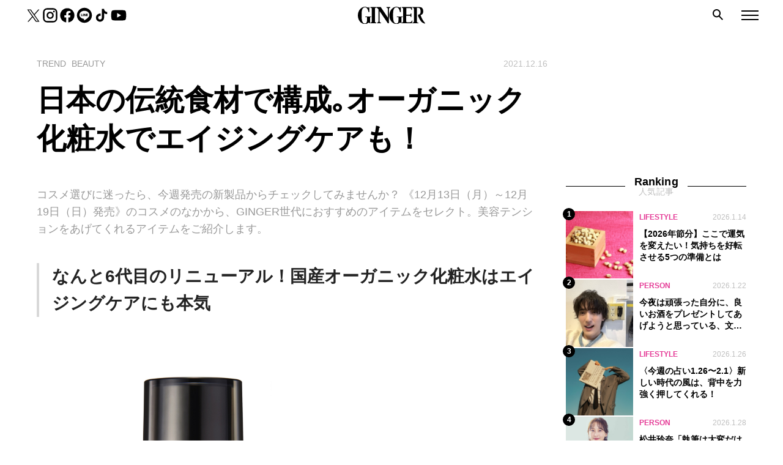

--- FILE ---
content_type: text/html; charset=UTF-8
request_url: https://gingerweb.jp/trend/article/beauty/20211216-daily_cosmetics-269
body_size: 15871
content:
<!DOCTYPE html>
<html lang="ja">

<head>
      <!-- Google Tag Manager -->
    <script>
      (function(w, d, s, l, i) {
        w[l] = w[l] || [];
        w[l].push({
          'gtm.start': new Date().getTime(),
          event: 'gtm.js'
        });
        var f = d.getElementsByTagName(s)[0],
          j = d.createElement(s),
          dl = l != 'dataLayer' ? '&l=' + l : '';
        j.async = true;
        j.src =
          'https://www.googletagmanager.com/gtm.js?id=' + i + dl;
        f.parentNode.insertBefore(j, f);
      })(window, document, 'script', 'dataLayer', 'GTM-TTJH7Q5');
    </script>
    <!-- End Google Tag Manager -->
  
<!-- <link
  rel="stylesheet"
  href="https://cdn.jsdelivr.net/npm/swiper@9/swiper-bundle.min.css"
/> -->


  
  <meta name="description" content="コスメ選びに迷ったら、今週発売の新製品からチェックしてみませんか？ 《12月13日（月）～12月19日（日）発売》のコスメのなかから、GINGER世代におすすめのアイテムをセレクト。美容テンションをあげてくれるアイテムをご紹介します。なんと6代目のリニューアル！国産オーガニック化粧水はエイジングケアにも本気 エク...">
  <!-- OG -->
  <meta property="og:site_name" content="GINGER[ジンジャー] | 自分を主役にした人生を。">
  <meta property="og:title" content="日本の伝統食材で構成｡オーガニック化粧水でエイジングケアも！">
  <meta property="og:description" content="コスメ選びに迷ったら、今週発売の新製品からチェックしてみませんか？ 《12月13日（月）～12月19日（日）発売》のコスメのなかから、GINGER世代におすすめのアイテムをセレクト。美容テンションをあげてくれるアイテムをご紹介します。なんと6代目のリニューアル！国産オーガニック化粧水はエイジングケアにも本気 エク...">
  <meta property="og:url" content="https://gingerweb.jp/trend/article/beauty/20211216-daily_cosmetics-269">
  <meta property="og:image" content="https://gingerweb.jp/wp-content/uploads/2021/12/20210902_20090_-scaled-1200x630.jpg">
  <meta property="og:image:alt" content="GINGER">
  <meta property="og:type" content="article">
  <meta property="og:locale" content="ja_JP">
  <!-- FB -->
  <meta property="fb:app_id" content="647392758973996" />
  <meta property="article:author" content="https://www.facebook.com/ginger.info">
  <!-- twitter -->
  <meta name="twitter:card" content="summary_large_image">
  <meta name="twitter:site" content="@GINGER_magazine">
  <meta name="twitter:title" content="日本の伝統食材で構成｡オーガニック化粧水でエイジングケアも！">
      <meta name="twitter:description" content="コスメ選びに迷ったら、今週発売の新製品からチェックしてみませんか？ 《12月13日（月）～12月19日（日）発売》のコスメのなかから、GINGER世代におすすめのアイテムをセレクト。美容テンションをあげてくれるアイテムをご紹介します。なんと6代目のリニューアル！国産オーガニック化粧水はエイジングケアにも本気 エク...">
    <meta name="twitter:image" content="https://gingerweb.jp/wp-content/uploads/2021/12/20210902_20090_-scaled-1200x630.jpg">
  <meta name="twitter:image:alt" content="GINGER">

    <link rel="SHORTCUT ICON" href="https://gingerweb.jp/wp-content/themes/theme_ginger/img/favicon.ico" />

  <meta charset="UTF-8">
  <meta name="viewport" content="width=device-width, initial-scale=1.0">
  
  <meta name="format-detection" content="telephone=no, email=no, address=no">
  <script src="https://gingerweb.jp/wp-content/themes/theme_ginger/js/script.js"></script>

  <!-- Craft recommend -->
		
      <script src="https://gacraft.jp/publish/gingerweb.js"></script>
  
  
  <meta name="thumbnail" content="https://gingerweb.jp/wp-content/uploads/2021/12/20210902_20090_-scaled-400x400.jpg">
	  
  <script>
    window.addEventListener('load', function() {
      const buttonElem = document.querySelector('.catDrop');
      if(buttonElem) {
        buttonElem.addEventListener('changeValue', function(event) {
          Ts.loadFont()
        })
      }
    });
  </script>
  <script async src="https://pagead2.googlesyndication.com/pagead/js/adsbygoogle.js?client=ca-pub-2455893767994968" crossorigin="anonymous"></script>
  <script async src="https://securepubads.g.doubleclick.net/tag/js/gpt.js"></script>
<script>
  window.googletag = window.googletag || {cmd: []};
  googletag.cmd.push(() => {
    googletag.pubads().enableLazyLoad({
      renderMarginPercent: 20,
    })

            googletag.defineSlot('/22846532333/ginger/ginger_pc_article_1st_rectangle_atf', [[300, 250], [300, 600], [1, 1]], 'div-gpt-ad-1671085675071-0').addService(googletag.pubads());
              googletag.defineSlot('/22846532333/ginger/ginger_pc_article_billboard_970x250_atf', [[728, 90], [970, 250], [1, 1]], 'div-gpt-ad-1671085675071-1').addService(googletag.pubads());
              googletag.defineSlot('/22846532333/ginger/ginger_pc_article_billboard_970x250_bottom', [[728, 90], [970, 250], [1, 1]], 'div-gpt-ad-1671085675071-2').addService(googletag.pubads());
      
    googletag.pubads().setTargeting('pagetype', ['Editorial'])

    
    
          googletag.pubads().setTargeting('articleid', ['20211216-daily_cosmetics-269'] );

            googletag.pubads().setTargeting('category', [['trend'], ['beauty']] );
      
            googletag.pubads().setTargeting('tag', [['cosmetics'], ['skin-care'], ['dry'], ['nana-araki'], ['daily-cosmetics'], ['organic']] );
      
    
    googletag.pubads().setTargeting('env', ['prod']);
    googletag.pubads().collapseEmptyDivs();
    googletag.enableServices();
  });
</script>
  
		<!-- All in One SEO 4.6.8.1 - aioseo.com -->
		<title>日本の伝統食材で構成｡オーガニック化粧水でエイジングケアも！ | GINGER</title>
		<meta name="robots" content="max-snippet:-1, max-image-preview:large, max-video-preview:-1" />
		<meta name="keywords" content="コスメ,スキンケア,乾燥肌,荒木奈々,今日のコスメ,オーガニック" />
		<link rel="canonical" href="https://gingerweb.jp/trend/article/beauty/20211216-daily_cosmetics-269" />
		<meta name="generator" content="All in One SEO (AIOSEO) 4.6.8.1" />
		<script type="application/ld+json" class="aioseo-schema">
			{"@context":"https:\/\/schema.org","@graph":[{"@type":"Article","@id":"https:\/\/gingerweb.jp\/trend\/article\/beauty\/20211216-daily_cosmetics-269#article","name":"\u65e5\u672c\u306e\u4f1d\u7d71\u98df\u6750\u3067\u69cb\u6210\uff61\u30aa\u30fc\u30ac\u30cb\u30c3\u30af\u5316\u7ca7\u6c34\u3067\u30a8\u30a4\u30b8\u30f3\u30b0\u30b1\u30a2\u3082\uff01 | GINGER","headline":"\u65e5\u672c\u306e\u4f1d\u7d71\u98df\u6750\u3067\u69cb\u6210\uff61\u30aa\u30fc\u30ac\u30cb\u30c3\u30af\u5316\u7ca7\u6c34\u3067\u30a8\u30a4\u30b8\u30f3\u30b0\u30b1\u30a2\u3082\uff01","author":{"@id":"https:\/\/gingerweb.jp\/author\/miho_moriya#author"},"publisher":{"@id":"https:\/\/gingerweb.jp\/#organization"},"image":{"@type":"ImageObject","url":"https:\/\/gingerweb.jp\/wp-content\/uploads\/2021\/12\/20210902_20090_-scaled.jpg","width":1780,"height":2560,"caption":"\u30c9\u30a5\u30fc\u30aa\u30fc\u30ac\u30cb\u30c3\u30af"},"datePublished":"2021-12-16T10:00:19+09:00","dateModified":"2021-12-14T19:45:45+09:00","inLanguage":"ja","mainEntityOfPage":{"@id":"https:\/\/gingerweb.jp\/trend\/article\/beauty\/20211216-daily_cosmetics-269#webpage"},"isPartOf":{"@id":"https:\/\/gingerweb.jp\/trend\/article\/beauty\/20211216-daily_cosmetics-269#webpage"},"articleSection":"BEAUTY, \u30b3\u30b9\u30e1, \u30b9\u30ad\u30f3\u30b1\u30a2, \u4e7e\u71e5\u808c, \u8352\u6728\u5948\u3005, \u4eca\u65e5\u306e\u30b3\u30b9\u30e1, \u30aa\u30fc\u30ac\u30cb\u30c3\u30af"},{"@type":"BreadcrumbList","@id":"https:\/\/gingerweb.jp\/trend\/article\/beauty\/20211216-daily_cosmetics-269#breadcrumblist","itemListElement":[{"@type":"ListItem","@id":"https:\/\/gingerweb.jp\/#listItem","position":1,"name":"\u5bb6","item":"https:\/\/gingerweb.jp\/","nextItem":"https:\/\/gingerweb.jp\/trend\/article\/beauty\/20211216-daily_cosmetics-269#listItem"},{"@type":"ListItem","@id":"https:\/\/gingerweb.jp\/trend\/article\/beauty\/20211216-daily_cosmetics-269#listItem","position":2,"name":"\u65e5\u672c\u306e\u4f1d\u7d71\u98df\u6750\u3067\u69cb\u6210\uff61\u30aa\u30fc\u30ac\u30cb\u30c3\u30af\u5316\u7ca7\u6c34\u3067\u30a8\u30a4\u30b8\u30f3\u30b0\u30b1\u30a2\u3082\uff01","previousItem":"https:\/\/gingerweb.jp\/#listItem"}]},{"@type":"Organization","@id":"https:\/\/gingerweb.jp\/#organization","name":"GINGER","url":"https:\/\/gingerweb.jp\/"},{"@type":"Person","@id":"https:\/\/gingerweb.jp\/author\/miho_moriya#author","url":"https:\/\/gingerweb.jp\/author\/miho_moriya","name":"\u5b88\u5c4b\u7f8e\u7a42","image":{"@type":"ImageObject","@id":"https:\/\/gingerweb.jp\/trend\/article\/beauty\/20211216-daily_cosmetics-269#authorImage","url":"https:\/\/secure.gravatar.com\/avatar\/786db426460dd75d8cd4a2870de0c1ff?s=96&d=mm&r=g","width":96,"height":96,"caption":"\u5b88\u5c4b\u7f8e\u7a42"}},{"@type":"WebPage","@id":"https:\/\/gingerweb.jp\/trend\/article\/beauty\/20211216-daily_cosmetics-269#webpage","url":"https:\/\/gingerweb.jp\/trend\/article\/beauty\/20211216-daily_cosmetics-269","name":"\u65e5\u672c\u306e\u4f1d\u7d71\u98df\u6750\u3067\u69cb\u6210\uff61\u30aa\u30fc\u30ac\u30cb\u30c3\u30af\u5316\u7ca7\u6c34\u3067\u30a8\u30a4\u30b8\u30f3\u30b0\u30b1\u30a2\u3082\uff01 | GINGER","inLanguage":"ja","isPartOf":{"@id":"https:\/\/gingerweb.jp\/#website"},"breadcrumb":{"@id":"https:\/\/gingerweb.jp\/trend\/article\/beauty\/20211216-daily_cosmetics-269#breadcrumblist"},"author":{"@id":"https:\/\/gingerweb.jp\/author\/miho_moriya#author"},"creator":{"@id":"https:\/\/gingerweb.jp\/author\/miho_moriya#author"},"image":{"@type":"ImageObject","url":"https:\/\/gingerweb.jp\/wp-content\/uploads\/2021\/12\/20210902_20090_-scaled.jpg","@id":"https:\/\/gingerweb.jp\/trend\/article\/beauty\/20211216-daily_cosmetics-269\/#mainImage","width":1780,"height":2560,"caption":"\u30c9\u30a5\u30fc\u30aa\u30fc\u30ac\u30cb\u30c3\u30af"},"primaryImageOfPage":{"@id":"https:\/\/gingerweb.jp\/trend\/article\/beauty\/20211216-daily_cosmetics-269#mainImage"},"datePublished":"2021-12-16T10:00:19+09:00","dateModified":"2021-12-14T19:45:45+09:00"},{"@type":"WebSite","@id":"https:\/\/gingerweb.jp\/#website","url":"https:\/\/gingerweb.jp\/","name":"GINGER","inLanguage":"ja","publisher":{"@id":"https:\/\/gingerweb.jp\/#organization"}}]}
		</script>
		<!-- All in One SEO -->

<link rel='stylesheet' id='wp-block-library-css' href='https://gingerweb.jp/wp-includes/css/dist/block-library/style.min.css?ver=6.6.1' type='text/css' media='all' />
<style id='classic-theme-styles-inline-css' type='text/css'>
/*! This file is auto-generated */
.wp-block-button__link{color:#fff;background-color:#32373c;border-radius:9999px;box-shadow:none;text-decoration:none;padding:calc(.667em + 2px) calc(1.333em + 2px);font-size:1.125em}.wp-block-file__button{background:#32373c;color:#fff;text-decoration:none}
</style>
<style id='global-styles-inline-css' type='text/css'>
:root{--wp--preset--aspect-ratio--square: 1;--wp--preset--aspect-ratio--4-3: 4/3;--wp--preset--aspect-ratio--3-4: 3/4;--wp--preset--aspect-ratio--3-2: 3/2;--wp--preset--aspect-ratio--2-3: 2/3;--wp--preset--aspect-ratio--16-9: 16/9;--wp--preset--aspect-ratio--9-16: 9/16;--wp--preset--color--black: #000000;--wp--preset--color--cyan-bluish-gray: #abb8c3;--wp--preset--color--white: #ffffff;--wp--preset--color--pale-pink: #f78da7;--wp--preset--color--vivid-red: #cf2e2e;--wp--preset--color--luminous-vivid-orange: #ff6900;--wp--preset--color--luminous-vivid-amber: #fcb900;--wp--preset--color--light-green-cyan: #7bdcb5;--wp--preset--color--vivid-green-cyan: #00d084;--wp--preset--color--pale-cyan-blue: #8ed1fc;--wp--preset--color--vivid-cyan-blue: #0693e3;--wp--preset--color--vivid-purple: #9b51e0;--wp--preset--gradient--vivid-cyan-blue-to-vivid-purple: linear-gradient(135deg,rgba(6,147,227,1) 0%,rgb(155,81,224) 100%);--wp--preset--gradient--light-green-cyan-to-vivid-green-cyan: linear-gradient(135deg,rgb(122,220,180) 0%,rgb(0,208,130) 100%);--wp--preset--gradient--luminous-vivid-amber-to-luminous-vivid-orange: linear-gradient(135deg,rgba(252,185,0,1) 0%,rgba(255,105,0,1) 100%);--wp--preset--gradient--luminous-vivid-orange-to-vivid-red: linear-gradient(135deg,rgba(255,105,0,1) 0%,rgb(207,46,46) 100%);--wp--preset--gradient--very-light-gray-to-cyan-bluish-gray: linear-gradient(135deg,rgb(238,238,238) 0%,rgb(169,184,195) 100%);--wp--preset--gradient--cool-to-warm-spectrum: linear-gradient(135deg,rgb(74,234,220) 0%,rgb(151,120,209) 20%,rgb(207,42,186) 40%,rgb(238,44,130) 60%,rgb(251,105,98) 80%,rgb(254,248,76) 100%);--wp--preset--gradient--blush-light-purple: linear-gradient(135deg,rgb(255,206,236) 0%,rgb(152,150,240) 100%);--wp--preset--gradient--blush-bordeaux: linear-gradient(135deg,rgb(254,205,165) 0%,rgb(254,45,45) 50%,rgb(107,0,62) 100%);--wp--preset--gradient--luminous-dusk: linear-gradient(135deg,rgb(255,203,112) 0%,rgb(199,81,192) 50%,rgb(65,88,208) 100%);--wp--preset--gradient--pale-ocean: linear-gradient(135deg,rgb(255,245,203) 0%,rgb(182,227,212) 50%,rgb(51,167,181) 100%);--wp--preset--gradient--electric-grass: linear-gradient(135deg,rgb(202,248,128) 0%,rgb(113,206,126) 100%);--wp--preset--gradient--midnight: linear-gradient(135deg,rgb(2,3,129) 0%,rgb(40,116,252) 100%);--wp--preset--font-size--small: 13px;--wp--preset--font-size--medium: 20px;--wp--preset--font-size--large: 36px;--wp--preset--font-size--x-large: 42px;--wp--preset--spacing--20: 0.44rem;--wp--preset--spacing--30: 0.67rem;--wp--preset--spacing--40: 1rem;--wp--preset--spacing--50: 1.5rem;--wp--preset--spacing--60: 2.25rem;--wp--preset--spacing--70: 3.38rem;--wp--preset--spacing--80: 5.06rem;--wp--preset--shadow--natural: 6px 6px 9px rgba(0, 0, 0, 0.2);--wp--preset--shadow--deep: 12px 12px 50px rgba(0, 0, 0, 0.4);--wp--preset--shadow--sharp: 6px 6px 0px rgba(0, 0, 0, 0.2);--wp--preset--shadow--outlined: 6px 6px 0px -3px rgba(255, 255, 255, 1), 6px 6px rgba(0, 0, 0, 1);--wp--preset--shadow--crisp: 6px 6px 0px rgba(0, 0, 0, 1);}:where(.is-layout-flex){gap: 0.5em;}:where(.is-layout-grid){gap: 0.5em;}body .is-layout-flex{display: flex;}.is-layout-flex{flex-wrap: wrap;align-items: center;}.is-layout-flex > :is(*, div){margin: 0;}body .is-layout-grid{display: grid;}.is-layout-grid > :is(*, div){margin: 0;}:where(.wp-block-columns.is-layout-flex){gap: 2em;}:where(.wp-block-columns.is-layout-grid){gap: 2em;}:where(.wp-block-post-template.is-layout-flex){gap: 1.25em;}:where(.wp-block-post-template.is-layout-grid){gap: 1.25em;}.has-black-color{color: var(--wp--preset--color--black) !important;}.has-cyan-bluish-gray-color{color: var(--wp--preset--color--cyan-bluish-gray) !important;}.has-white-color{color: var(--wp--preset--color--white) !important;}.has-pale-pink-color{color: var(--wp--preset--color--pale-pink) !important;}.has-vivid-red-color{color: var(--wp--preset--color--vivid-red) !important;}.has-luminous-vivid-orange-color{color: var(--wp--preset--color--luminous-vivid-orange) !important;}.has-luminous-vivid-amber-color{color: var(--wp--preset--color--luminous-vivid-amber) !important;}.has-light-green-cyan-color{color: var(--wp--preset--color--light-green-cyan) !important;}.has-vivid-green-cyan-color{color: var(--wp--preset--color--vivid-green-cyan) !important;}.has-pale-cyan-blue-color{color: var(--wp--preset--color--pale-cyan-blue) !important;}.has-vivid-cyan-blue-color{color: var(--wp--preset--color--vivid-cyan-blue) !important;}.has-vivid-purple-color{color: var(--wp--preset--color--vivid-purple) !important;}.has-black-background-color{background-color: var(--wp--preset--color--black) !important;}.has-cyan-bluish-gray-background-color{background-color: var(--wp--preset--color--cyan-bluish-gray) !important;}.has-white-background-color{background-color: var(--wp--preset--color--white) !important;}.has-pale-pink-background-color{background-color: var(--wp--preset--color--pale-pink) !important;}.has-vivid-red-background-color{background-color: var(--wp--preset--color--vivid-red) !important;}.has-luminous-vivid-orange-background-color{background-color: var(--wp--preset--color--luminous-vivid-orange) !important;}.has-luminous-vivid-amber-background-color{background-color: var(--wp--preset--color--luminous-vivid-amber) !important;}.has-light-green-cyan-background-color{background-color: var(--wp--preset--color--light-green-cyan) !important;}.has-vivid-green-cyan-background-color{background-color: var(--wp--preset--color--vivid-green-cyan) !important;}.has-pale-cyan-blue-background-color{background-color: var(--wp--preset--color--pale-cyan-blue) !important;}.has-vivid-cyan-blue-background-color{background-color: var(--wp--preset--color--vivid-cyan-blue) !important;}.has-vivid-purple-background-color{background-color: var(--wp--preset--color--vivid-purple) !important;}.has-black-border-color{border-color: var(--wp--preset--color--black) !important;}.has-cyan-bluish-gray-border-color{border-color: var(--wp--preset--color--cyan-bluish-gray) !important;}.has-white-border-color{border-color: var(--wp--preset--color--white) !important;}.has-pale-pink-border-color{border-color: var(--wp--preset--color--pale-pink) !important;}.has-vivid-red-border-color{border-color: var(--wp--preset--color--vivid-red) !important;}.has-luminous-vivid-orange-border-color{border-color: var(--wp--preset--color--luminous-vivid-orange) !important;}.has-luminous-vivid-amber-border-color{border-color: var(--wp--preset--color--luminous-vivid-amber) !important;}.has-light-green-cyan-border-color{border-color: var(--wp--preset--color--light-green-cyan) !important;}.has-vivid-green-cyan-border-color{border-color: var(--wp--preset--color--vivid-green-cyan) !important;}.has-pale-cyan-blue-border-color{border-color: var(--wp--preset--color--pale-cyan-blue) !important;}.has-vivid-cyan-blue-border-color{border-color: var(--wp--preset--color--vivid-cyan-blue) !important;}.has-vivid-purple-border-color{border-color: var(--wp--preset--color--vivid-purple) !important;}.has-vivid-cyan-blue-to-vivid-purple-gradient-background{background: var(--wp--preset--gradient--vivid-cyan-blue-to-vivid-purple) !important;}.has-light-green-cyan-to-vivid-green-cyan-gradient-background{background: var(--wp--preset--gradient--light-green-cyan-to-vivid-green-cyan) !important;}.has-luminous-vivid-amber-to-luminous-vivid-orange-gradient-background{background: var(--wp--preset--gradient--luminous-vivid-amber-to-luminous-vivid-orange) !important;}.has-luminous-vivid-orange-to-vivid-red-gradient-background{background: var(--wp--preset--gradient--luminous-vivid-orange-to-vivid-red) !important;}.has-very-light-gray-to-cyan-bluish-gray-gradient-background{background: var(--wp--preset--gradient--very-light-gray-to-cyan-bluish-gray) !important;}.has-cool-to-warm-spectrum-gradient-background{background: var(--wp--preset--gradient--cool-to-warm-spectrum) !important;}.has-blush-light-purple-gradient-background{background: var(--wp--preset--gradient--blush-light-purple) !important;}.has-blush-bordeaux-gradient-background{background: var(--wp--preset--gradient--blush-bordeaux) !important;}.has-luminous-dusk-gradient-background{background: var(--wp--preset--gradient--luminous-dusk) !important;}.has-pale-ocean-gradient-background{background: var(--wp--preset--gradient--pale-ocean) !important;}.has-electric-grass-gradient-background{background: var(--wp--preset--gradient--electric-grass) !important;}.has-midnight-gradient-background{background: var(--wp--preset--gradient--midnight) !important;}.has-small-font-size{font-size: var(--wp--preset--font-size--small) !important;}.has-medium-font-size{font-size: var(--wp--preset--font-size--medium) !important;}.has-large-font-size{font-size: var(--wp--preset--font-size--large) !important;}.has-x-large-font-size{font-size: var(--wp--preset--font-size--x-large) !important;}
:where(.wp-block-post-template.is-layout-flex){gap: 1.25em;}:where(.wp-block-post-template.is-layout-grid){gap: 1.25em;}
:where(.wp-block-columns.is-layout-flex){gap: 2em;}:where(.wp-block-columns.is-layout-grid){gap: 2em;}
:root :where(.wp-block-pullquote){font-size: 1.5em;line-height: 1.6;}
</style>
<link rel='stylesheet' id='contact-form-7-css' href='https://gingerweb.jp/wp-content/plugins/contact-form-7/includes/css/styles.css?ver=6.0.2' type='text/css' media='all' />
<link rel='stylesheet' id='style-css' href='https://gingerweb.jp/wp-content/themes/theme_ginger/css/bundle.css?ver=202512171115' type='text/css' media='all' />
<script type="text/javascript" src="https://gingerweb.jp/wp-includes/js/jquery/jquery.min.js?ver=3.7.1" id="jquery-core-js"></script>
<script type="text/javascript" src="https://gingerweb.jp/wp-includes/js/jquery/jquery-migrate.min.js?ver=3.4.1" id="jquery-migrate-js"></script>
<meta http-equiv="Last-Modified" content="Wed, 28 Jan 2026 20:54:03 GMT" />

	
  </head>

  
<body  class="post-template-default single single-post postid-61052 single-format-standard colorbase_green ">
          <!-- Google Tag Manager (noscript) -->
    <noscript>
      <iframe src="https://www.googletagmanager.com/ns.html?id=GTM-TTJH7Q5" height="0" width="0" style="display:none;visibility:hidden"></iframe>
    </noscript>
    <!-- End Google Tag Manager (noscript) -->
    <div class="wrapper">
    <div class="search-overlay" id="search-overlay"></div>
    <div class="hamburger-overlay" id="hamburger-overlay"></div>

    <header id="header" class="p-header  is-first">
      <div class="p-header-sns">
        <ul>
          <li><a href="https://twitter.com/GINGER_magazine" target="_blank" rel="noopener noreferrer"><img src="https://gingerweb.jp/wp-content/themes/theme_ginger/img/sns/icon-twitter.svg" alt="twitter"></a></li>
          <li><a href="https://www.instagram.com/ginger_magazine" target="_blank" rel="noopener noreferrer"><img src="https://gingerweb.jp/wp-content/themes/theme_ginger/img/sns/icon-instagram.svg" alt="instagram"></a></li>
          <li><a href="https://www.facebook.com/ginger.info" target="_blank" rel="noopener noreferrer"><img src="https://gingerweb.jp/wp-content/themes/theme_ginger/img/sns/icon-facebook.svg" alt="facebook"></a></li>
          <li><a href="https://page.line.me/?accountId=oa-gingerheadline" target="_blank" rel="noopener noreferrer"><img src="https://gingerweb.jp/wp-content/themes/theme_ginger/img/sns/icon-line.svg" alt="line"></a></li>
          <li><a href="https://www.tiktok.com/@ginger_magazine" target="_blank" rel="noopener noreferrer"><img src="https://gingerweb.jp/wp-content/themes/theme_ginger/img/sns/icon-tiktok.svg" alt="tiktok"></a></li>
          <li><a href="https://www.youtube.com/channel/UC6aq33zWbzlxfQZ8Rtdf0DQ" target="_blank" rel="noopener noreferrer"><img src="https://gingerweb.jp/wp-content/themes/theme_ginger/img/sns/icon-youtube.svg" alt="youtube"></a></li>
        </ul>
      </div>

      <div class="p-header-logo">
        <a href="https://gingerweb.jp"><img src="https://gingerweb.jp/wp-content/themes/theme_ginger/img/ginger_logo.svg" alt="GINGER"></a>
      </div>

      <div class="search search-top-btn">
        <img src="https://gingerweb.jp/wp-content/themes/theme_ginger/img/icon_search.png" alt="search">
      </div>

      <div class="hamburger hamburger-btn"><span></span><span></span><span></span></div>
      <div class="search-modal search-top" id="search-modal-top">
  <div class="box">
    <div class="tags">
            <p class="tags-title">できることから始めよう</p>
      <ul class="tags-list">
              <li><a href="/tag/karina-imadekirukoto">香里奈が考える｢今､できること｣</a></li>
              <li><a href="/tag/sustainable">サステナブル</a></li>
              <li><a href="/tag/gender">ジェンダー</a></li>
            </ul>
            <p class="tags-title">心と体を大切に</p>
      <ul class="tags-list">
              <li><a href="/tag/watashino-torisetsu">自分学 わたしのトリセツ</a></li>
              <li><a href="/tag/way-of-life">生き方</a></li>
              <li><a href="/tag/inner-care">インナーケア</a></li>
              <li><a href="/tag/skin-care">スキンケア</a></li>
            </ul>
            <p class="tags-title">あの人に学びたい！</p>
      <ul class="tags-list">
              <li><a href="/tag/work-related-essay">お仕事エッセイ</a></li>
              <li><a href="/tag/interview">インタビュー</a></li>
              <li><a href="/tag/kokodakebanashi">田中みな実のここだけ話</a></li>
            </ul>
          </div>
    <form class="search-form" id="form" action="https://gingerweb.jp" method="get">
  <input class="search-input" id="s-box" name="s" type="text" placeholder="キーワード検索"/>
  <button class="search-submit" type="submit" id="s-btn-area"><img src="https://gingerweb.jp/wp-content/themes/theme_ginger/img/icon_search.png" alt="search"></button>
</form>  </div>
    <div class="search-top-close" id="search-top-close"></div>
  </div>    </header>
    <div class="hamburger-menu" id="hamburger">
  <div class="hamburger-close" id="hamburger-close"></div>
  <ul class="category-list category-floor1" id="category-list">
  <li><a class="floor1 timeless" href="https://gingerweb.jp/timeless">TIMELESS<span class="jp">ずっと使える</span><span class="toggle-children"></span></a><ul class="category-floor2 children"><li><a class="floor2 living" href="https://gingerweb.jp/timeless/living">LIVING<span class="jp">暮らしを整える</span><span class="toggle-children"></span></a><ul class="category-floor3 children"><li><a class="floor3 wear" href="https://gingerweb.jp/timeless/living/wear">衣<span class="arrow"></span></a></li><li><a class="floor3 eat" href="https://gingerweb.jp/timeless/living/eat">食<span class="arrow"></span></a></li><li><a class="floor3 home" href="https://gingerweb.jp/timeless/living/home">住<span class="arrow"></span></a></li><li><a class="floor3 work" href="https://gingerweb.jp/timeless/living/work">仕事<span class="arrow"></span></a></li><li><a class="floor3 money" href="https://gingerweb.jp/timeless/living/money">マネー<span class="arrow"></span></a></li><li><a class="floor3 hobby" href="https://gingerweb.jp/timeless/living/hobby">趣味<span class="arrow"></span></a></li><li><a class="floor3 love" href="https://gingerweb.jp/timeless/living/love">恋愛・婚活<span class="arrow"></span></a></li><li><a class="floor3 knowledge" href="https://gingerweb.jp/timeless/living/knowledge">大人の常識<span class="arrow"></span></a></li><li><a class="floor3 report" href="https://gingerweb.jp/timeless/living/report">GINGER白書<span class="arrow"></span></a></li></ul></li><li><a class="floor2 myself" href="https://gingerweb.jp/timeless/myself">MYSELF<span class="jp">自分を愛する</span><span class="toggle-children"></span></a><ul class="category-floor3 children"><li><a class="floor3 makeup" href="https://gingerweb.jp/timeless/myself/makeup">メイクアップ<span class="arrow"></span></a></li><li><a class="floor3 skincare" href="https://gingerweb.jp/timeless/myself/skincare">スキンケア<span class="arrow"></span></a></li><li><a class="floor3 body" href="https://gingerweb.jp/timeless/myself/body">ボディ<span class="arrow"></span></a></li><li><a class="floor3 hair" href="https://gingerweb.jp/timeless/myself/hair">ヘア<span class="arrow"></span></a></li><li><a class="floor3 femcare" href="https://gingerweb.jp/timeless/myself/femcare">女性の悩み<span class="arrow"></span></a></li><li><a class="floor3 wellness" href="https://gingerweb.jp/timeless/myself/wellness">ウェルネス<span class="arrow"></span></a></li></ul></li><li><a class="floor2 person" href="https://gingerweb.jp/timeless/person">PERSON<span class="jp">あの人に学ぶ</span><span class="arrow"></span></a></li></ul></li><li><a class="floor1 trend" href="https://gingerweb.jp/trend">TREND<span class="jp">今を知りたい</span><span class="toggle-children"></span></a><ul class="category-floor2 children"><li><a class="floor2 lifestyle" href="https://gingerweb.jp/trend/lifestyle">LIFESTYLE<span class="jp"></span><span class="arrow"></span></a></li><li><a class="floor2 fashion" href="https://gingerweb.jp/trend/fashion">FASHION<span class="jp"></span><span class="arrow"></span></a></li><li><a class="floor2 beauty" href="https://gingerweb.jp/trend/beauty">BEAUTY<span class="jp"></span><span class="arrow"></span></a></li></ul></li><li><a class="floor1 community" href="https://gingerweb.jp/community">GINGERサポーター<span class="jp"></span><span class="toggle-children"></span></a><ul class="category-floor2 children"><li><a class="floor2 ggt" href="https://gingerweb.jp/community/ggt">GINGER GOLF TEAM<span class="jp"></span><span class="arrow"></span></a></li><li><a class="floor2 gingergirls" href="https://gingerweb.jp/community/gingergirls">GINGER Girls<span class="jp"></span><span class="toggle-children"></span></a><ul class="category-floor3 children"><li><a class="floor3 haruna-uchida" href="https://gingerweb.jp/community/gingergirls/haruna-uchida">内田陽菜<span class="arrow"></span></a></li><li><a class="floor3 yuri-kajitani" href="https://gingerweb.jp/community/gingergirls/yuri-kajitani">梶谷友里<span class="arrow"></span></a></li><li><a class="floor3 eri-kawatani" href="https://gingerweb.jp/community/gingergirls/eri-kawatani">川谷恵理<span class="arrow"></span></a></li><li><a class="floor3 aoi-yamaoka" href="https://gingerweb.jp/community/gingergirls/aoi-yamaoka">山岡葵<span class="arrow"></span></a></li><li><a class="floor3 ai-matsui" href="https://gingerweb.jp/community/gingergirls/ai-matsui">松井亜衣<span class="arrow"></span></a></li><li><a class="floor3 yui-saito" href="https://gingerweb.jp/community/gingergirls/yui-saito">齊藤悠衣<span class="arrow"></span></a></li><li><a class="floor3 makiko-akao" href="https://gingerweb.jp/community/gingergirls/makiko-akao">赤尾麻紀子<span class="arrow"></span></a></li><li><a class="floor3 ayako-oka" href="https://gingerweb.jp/community/gingergirls/ayako-oka">岡紋子<span class="arrow"></span></a></li><li><a class="floor3 mika-takeyama" href="https://gingerweb.jp/community/gingergirls/mika-takeyama">竹山実花<span class="arrow"></span></a></li><li><a class="floor3 mizuki-tsuji" href="https://gingerweb.jp/community/gingergirls/mizuki-tsuji">辻瑞貴<span class="arrow"></span></a></li><li><a class="floor3 yumi-goto" href="https://gingerweb.jp/community/gingergirls/yumi-goto">後藤優実<span class="arrow"></span></a></li></ul></li><li><a class="floor2 bi-ginger" href="https://gingerweb.jp/community/bi-ginger">美GINGER<span class="jp"></span><span class="toggle-children"></span></a><ul class="category-floor3 children"><li><a class="floor3 risa-maki" href="https://gingerweb.jp/community/bi-ginger/risa-maki">牧理沙<span class="arrow"></span></a></li><li><a class="floor3 sae-akehashi" href="https://gingerweb.jp/community/bi-ginger/sae-akehashi">明橋冴<span class="arrow"></span></a></li><li><a class="floor3 urara-sakuma" href="https://gingerweb.jp/community/bi-ginger/urara-sakuma">佐久間 うらら<span class="arrow"></span></a></li><li><a class="floor3 natsuki-watanabe" href="https://gingerweb.jp/community/bi-ginger/natsuki-watanabe">渡辺菜月<span class="arrow"></span></a></li><li><a class="floor3 saki-aoi" href="https://gingerweb.jp/community/bi-ginger/saki-aoi">葵さき<span class="arrow"></span></a></li><li><a class="floor3 saaya-kurihara" href="https://gingerweb.jp/community/bi-ginger/saaya-kurihara">栗原紗彩<span class="arrow"></span></a></li><li><a class="floor3 erina-mano" href="https://gingerweb.jp/community/bi-ginger/erina-mano">眞野恵里奈<span class="arrow"></span></a></li><li><a class="floor3 hikaru-koide" href="https://gingerweb.jp/community/bi-ginger/hikaru-koide">小出光<span class="arrow"></span></a></li><li><a class="floor3 kotoe-murai" href="https://gingerweb.jp/community/bi-ginger/kotoe-murai">村井琴恵<span class="arrow"></span></a></li><li><a class="floor3 mao-kawamoto" href="https://gingerweb.jp/community/bi-ginger/mao-kawamoto">川本真央<span class="arrow"></span></a></li><li><a class="floor3 miyu-yagi" href="https://gingerweb.jp/community/bi-ginger/miyu-yagi">八木弥優<span class="arrow"></span></a></li><li><a class="floor3 mami-amai" href="https://gingerweb.jp/community/bi-ginger/mami-amai">天井真美<span class="arrow"></span></a></li><li><a class="floor3 wakana-ara" href="https://gingerweb.jp/community/bi-ginger/wakana-ara">荒若奈<span class="arrow"></span></a></li><li><a class="floor3 emiri-arima" href="https://gingerweb.jp/community/bi-ginger/emiri-arima">有馬エミリ<span class="arrow"></span></a></li><li><a class="floor3 hanae-anbiru" href="https://gingerweb.jp/community/bi-ginger/hanae-anbiru">安蒜花瑛<span class="arrow"></span></a></li><li><a class="floor3 saori-ito" href="https://gingerweb.jp/community/bi-ginger/saori-ito">伊藤さおり<span class="arrow"></span></a></li><li><a class="floor3 hiromi-osone" href="https://gingerweb.jp/community/bi-ginger/hiromi-osone">大曾根宏美<span class="arrow"></span></a></li><li><a class="floor3 hitomi-oda" href="https://gingerweb.jp/community/bi-ginger/hitomi-oda">小田仁美<span class="arrow"></span></a></li><li><a class="floor3 sumire-kawaguchi" href="https://gingerweb.jp/community/bi-ginger/sumire-kawaguchi">川口すみれ<span class="arrow"></span></a></li><li><a class="floor3 ayame-kwakoshi" href="https://gingerweb.jp/community/bi-ginger/ayame-kwakoshi">川腰あやめ<span class="arrow"></span></a></li><li><a class="floor3 rikako-kawashima" href="https://gingerweb.jp/community/bi-ginger/rikako-kawashima">川島里佳子<span class="arrow"></span></a></li><li><a class="floor3 rikako-koizumi" href="https://gingerweb.jp/community/bi-ginger/rikako-koizumi">小泉李加子<span class="arrow"></span></a></li><li><a class="floor3 chiaki-kojima" href="https://gingerweb.jp/community/bi-ginger/chiaki-kojima">小島千明<span class="arrow"></span></a></li><li><a class="floor3 tamae-saito" href="https://gingerweb.jp/community/bi-ginger/tamae-saito">齋藤珠衣<span class="arrow"></span></a></li><li><a class="floor3 saori-sasaki" href="https://gingerweb.jp/community/bi-ginger/saori-sasaki">佐々木沙織<span class="arrow"></span></a></li><li><a class="floor3 haruka-satta" href="https://gingerweb.jp/community/bi-ginger/haruka-satta">薩田晴加<span class="arrow"></span></a></li><li><a class="floor3 ayano-sato" href="https://gingerweb.jp/community/bi-ginger/ayano-sato">佐藤綾乃<span class="arrow"></span></a></li><li><a class="floor3 rimi-sameshima" href="https://gingerweb.jp/community/bi-ginger/rimi-sameshima">鮫島理美<span class="arrow"></span></a></li><li><a class="floor3 yuka-shimazu" href="https://gingerweb.jp/community/bi-ginger/yuka-shimazu">島津由佳<span class="arrow"></span></a></li><li><a class="floor3 misa-shimono" href="https://gingerweb.jp/community/bi-ginger/misa-shimono">下野美沙<span class="arrow"></span></a></li><li><a class="floor3 mika-seguchi" href="https://gingerweb.jp/community/bi-ginger/mika-seguchi">瀬口弥佳<span class="arrow"></span></a></li><li><a class="floor3 kyoko-someya" href="https://gingerweb.jp/community/bi-ginger/kyoko-someya">染谷恭子<span class="arrow"></span></a></li><li><a class="floor3 marie-takeoka" href="https://gingerweb.jp/community/bi-ginger/marie-takeoka">武岡真梨恵<span class="arrow"></span></a></li><li><a class="floor3 akari-tsutsumi" href="https://gingerweb.jp/community/bi-ginger/akari-tsutsumi">堤あかり<span class="arrow"></span></a></li><li><a class="floor3 risa-tsutsumi" href="https://gingerweb.jp/community/bi-ginger/risa-tsutsumi">堤里紗<span class="arrow"></span></a></li><li><a class="floor3 shiho-nakaoka" href="https://gingerweb.jp/community/bi-ginger/shiho-nakaoka">中岡志保<span class="arrow"></span></a></li><li><a class="floor3 manami-nakajima" href="https://gingerweb.jp/community/bi-ginger/manami-nakajima">中島愛美<span class="arrow"></span></a></li><li><a class="floor3 yurie-nagasawa" href="https://gingerweb.jp/community/bi-ginger/yurie-nagasawa">長澤友理恵<span class="arrow"></span></a></li><li><a class="floor3 maaya-niizeki" href="https://gingerweb.jp/community/bi-ginger/maaya-niizeki">新関麻文<span class="arrow"></span></a></li><li><a class="floor3 narumi-hano" href="https://gingerweb.jp/community/bi-ginger/narumi-hano">羽野成美<span class="arrow"></span></a></li><li><a class="floor3 natsumi-hamazumi" href="https://gingerweb.jp/community/bi-ginger/natsumi-hamazumi">濱住夏海<span class="arrow"></span></a></li><li><a class="floor3 asami-hoshino" href="https://gingerweb.jp/community/bi-ginger/asami-hoshino">星野朝美<span class="arrow"></span></a></li><li><a class="floor3 kana-yamaguchi" href="https://gingerweb.jp/community/bi-ginger/kana-yamaguchi">山口佳奈<span class="arrow"></span></a></li><li><a class="floor3 takami-yamashita" href="https://gingerweb.jp/community/bi-ginger/takami-yamashita">山下貴美<span class="arrow"></span></a></li><li><a class="floor3 eri-yamada" href="https://gingerweb.jp/community/bi-ginger/eri-yamada">山田絵梨<span class="arrow"></span></a></li><li><a class="floor3 naoko-wakamori" href="https://gingerweb.jp/community/bi-ginger/naoko-wakamori">若森尚子<span class="arrow"></span></a></li><li><a class="floor3 yuki-watarai" href="https://gingerweb.jp/community/bi-ginger/yuki-watarai">渡會由希<span class="arrow"></span></a></li><li><a class="floor3 nasuka-watanabe" href="https://gingerweb.jp/community/bi-ginger/nasuka-watanabe">渡邊成佳<span class="arrow"></span></a></li><li><a class="floor3 mai-aikawa" href="https://gingerweb.jp/community/bi-ginger/mai-aikawa">相川まい<span class="arrow"></span></a></li><li><a class="floor3 haruka-ueda" href="https://gingerweb.jp/community/bi-ginger/haruka-ueda">植田遥<span class="arrow"></span></a></li><li><a class="floor3 arisa-sakuma" href="https://gingerweb.jp/community/bi-ginger/arisa-sakuma">佐久間ありさ<span class="arrow"></span></a></li><li><a class="floor3 megumi-mito" href="https://gingerweb.jp/community/bi-ginger/megumi-mito">三戸恵<span class="arrow"></span></a></li><li><a class="floor3 kasumi-hatanaka" href="https://gingerweb.jp/community/bi-ginger/kasumi-hatanaka">畑中香澄<span class="arrow"></span></a></li><li><a class="floor3 yurie-yoshida" href="https://gingerweb.jp/community/bi-ginger/yurie-yoshida">吉田友梨恵<span class="arrow"></span></a></li></ul></li><li><a class="floor2 club-and-event" href="https://gingerweb.jp/community/club-and-event">CLUB &amp; EVENT<span class="jp"></span><span class="arrow"></span></a></li><li><a class="floor2 ginger-store" href="https://gingerweb.jp/community/ginger-store">GINGER STORE<span class="jp"></span><span class="arrow"></span></a></li></ul></li>    <li><a class="floor1" href="/magazine">MAGAZINE<span class="arrow"></span></a></li>
	  <!-- <li><a href="https://store.gingerweb.jp/" class="floor1 store">STORE<span class="arrow"></span></a></li> -->
  </ul>

    <div class="member">
    <p class="title">GINGERサポーター</p>
    <div class="image"><img width="670" height="470" src="https://gingerweb.jp/wp-content/uploads/2020/12/member.jpg" class="attachment-full size-full" alt="" decoding="async" fetchpriority="high" srcset="https://gingerweb.jp/wp-content/uploads/2020/12/member.jpg 670w, https://gingerweb.jp/wp-content/uploads/2020/12/member-600x421.jpg 600w, https://gingerweb.jp/wp-content/uploads/2020/12/member-300x210.jpg 300w" sizes="(max-width: 670px) 100vw, 670px" /></div>
    <p class="lead">GINGERの世界観に共感し、誌面やWEBの企画に積極的に参加、協力してくださるGINGERサポーターを募集します。 サポーターに登録することで、取材や撮影、レポーターなどを体験していただいたり、イベント・セミナーへの参加、 サポーター限定プレゼントへの応募など、数々の特典をお楽しみいただけます。</p>
	<p class="btn-registration">
			<a href="https://gingerweb.jp/community">
				GINGERサポーターとは			</a>
		</p>
		<p class="btn-registration">
			<a href="https://store.gingerweb.jp/account/register">
				GINGERサポーターに登録する			</a>
	</p>
  </div>
      <div class="magazine">
    <p class="title">MAGAZINE</p>
    <div class="box">
      <div class="image"><img width="1200" height="1536" src="https://gingerweb.jp/wp-content/uploads/2023/12/JUMP.jpg" class="attachment-full size-full" alt="" decoding="async" srcset="https://gingerweb.jp/wp-content/uploads/2023/12/JUMP.jpg 1200w, https://gingerweb.jp/wp-content/uploads/2023/12/JUMP-600x768.jpg 600w, https://gingerweb.jp/wp-content/uploads/2023/12/JUMP-768x983.jpg 768w" sizes="(max-width: 1200px) 100vw, 1200px" /></div>
      <div class="text">
                <div class="month">2•3月合併号 Now on sale</div>
        <div class="catch">This is LOVE</div>
      </div>
    </div>
    <p class="btn-latest-issue"><a href="/magazine">最新号を見る</a></p>
    <p class="btn-subscription pc"><a href="https://www.fujisan.co.jp/product/1930/campaign/ginger-web/" target="_blank" rel="noopener noreferrer">定期購読はこちら</a></p>
  </div>
    <div class="sns">
    <ul class="sns-list">
      <li class="twitter"><a href="https://twitter.com/GINGER_magazine" target="_blank"><img src="https://gingerweb.jp/wp-content/themes/theme_ginger/img/icon_twitter_black.svg" alt="Twitter"></a></li>
      <li class="facebook"><a href="https://www.facebook.com/ginger.info" target="_blank"><img src="https://gingerweb.jp/wp-content/themes/theme_ginger/img/icon_facebook_black.svg" alt="Facebook"></a></li>
      <li class="line"><a href="https://line.me/R/ti/p/%40gingermagazine" target="_blank"><img src="https://gingerweb.jp/wp-content/themes/theme_ginger/img/icon_line_black.svg" alt="LINE"></a></li>
      <li class="instagram"><a href="https://www.instagram.com/ginger_magazine" target="_blank"><img src="https://gingerweb.jp/wp-content/themes/theme_ginger/img/icon_instagram_black.svg" alt="Instagram"></a></li>
      <li class="youtube"><a href="https://www.youtube.com/channel/UC6aq33zWbzlxfQZ8Rtdf0DQ" target="_blank"><img src="https://gingerweb.jp/wp-content/themes/theme_ginger/img/icon_youtube_black.svg" alt="YouTube"></a></li>
      <li class="tiktok"><a href="https://www.tiktok.com/@ginger_magazine" target="_blank"><img src="https://gingerweb.jp/wp-content/themes/theme_ginger/img/icon_tiktok_black.svg" alt="TikTok"></a></li>
    </ul>
  </div>
</div>

<main>
  <!-- <div class="low_header">
    <div class="ginger_logo"><a href=""><img src="/img/ginger_logo.svg" alt="GINGER"></a></div>
  </div> -->

  <div class="c-ad-banner is--bg-gray is--pc">
  <div class="c-ad-banner-inner">
    <!-- /22846532333/ginger/ginger_pc_article_billboard_970x250_atf -->
    <div id='div-gpt-ad-1671085675071-1'>
      <script>
        googletag.cmd.push(function() { googletag.display('div-gpt-ad-1671085675071-1'); });
      </script>
    </div>
  </div>
</div>
  
  <section class="articledetail">
          <div class="articledetail-ttlbox">
      <div class="articledetail-ttlbox__cdbox">
        <p class="category">
          <span class="cat01">TREND</span><span class="cat02">BEAUTY</span>                  </p>
        <p class="date">2021.12.16</p>
      </div>
      <h1>日本の伝統食材で構成｡オーガニック化粧水でエイジングケアも！</h1>
    </div>
    
    <div class="layout">
      <div class="entry">
        <div class="articledetail-content" id="articledetail-content">
          <p class="lead">コスメ選びに迷ったら、今週発売の新製品からチェックしてみませんか？ 《12月13日（月）～12月19日（日）発売》のコスメのなかから、GINGER世代におすすめのアイテムをセレクト。美容テンションをあげてくれるアイテムをご紹介します。</p>

          <h2>なんと6代目のリニューアル！国産オーガニック化粧水はエイジングケアにも本気</h2>
<div class="caption-right">
<div class="img"><img decoding="async" src="https://gingerweb.jp/wp-content/uploads/2021/12/20210902_20090_-scaled.jpg" alt="ドゥーオーガニック" width="1780" height="2560" class="alignnone size-full wp-image-61053" srcset="https://gingerweb.jp/wp-content/uploads/2021/12/20210902_20090_-scaled.jpg 1780w, https://gingerweb.jp/wp-content/uploads/2021/12/20210902_20090_-scaled-600x863.jpg 600w, https://gingerweb.jp/wp-content/uploads/2021/12/20210902_20090_-scaled-1200x1726.jpg 1200w, https://gingerweb.jp/wp-content/uploads/2021/12/20210902_20090_-scaled-768x1105.jpg 768w, https://gingerweb.jp/wp-content/uploads/2021/12/20210902_20090_-209x300.jpg 209w, https://gingerweb.jp/wp-content/uploads/2021/12/20210902_20090_-712x1024.jpg 712w, https://gingerweb.jp/wp-content/uploads/2021/12/20210902_20090_-1068x1536.jpg 1068w, https://gingerweb.jp/wp-content/uploads/2021/12/20210902_20090_-1424x2048.jpg 1424w" sizes="(max-width: 1780px) 100vw, 1780px" /> </div>
<p class="caption">エクストラクト ローション アドバンスト 120ml ￥4,180／ドゥーオーガニック</p>
</div>
<p><strong>12月15日（水）発売　</strong></p>
<p>2008年にブランドデビューとともに初代を発表。ドゥーオーガニック化粧水カテゴリの売り上げNo.1を樹立している「エクストラクト ローション」は、オーガニック認証を取得したり、保湿力を高めたり、パッケージを新装したりと進化を続け、今年6代目としてバージョンアップ。</p>
<p>エイジングケアを強化するべく誕生した6代目は、日本の伝統食材を中心に、アズキ種子エキスやモモ果実エキスを新配合。化粧水のファーストケアで、乾燥が気になる肌をもっちりしっとり。さらに化粧水で乾燥による小じわにもしっかりアプローチしてくれる。テクスチャーはとろみ処方から、ベタつき知らず、まろやかでみずみずしい浸透感にこだわったものに。乾燥によるお悩みはすべてお任せ、ハリ不足やくすみもこれ1本！ 摘みたてのローズウォーターの香りも優雅で、朝晩のお手入れが楽しみになるはず。</p>
<p><img loading="lazy" decoding="async" src="https://gingerweb.jp/wp-content/uploads/2021/12/20210902_19957-scaled.jpg" alt="ドゥーオーガニック" width="2560" height="1909" class="alignnone size-full wp-image-61054" srcset="https://gingerweb.jp/wp-content/uploads/2021/12/20210902_19957-scaled.jpg 2560w, https://gingerweb.jp/wp-content/uploads/2021/12/20210902_19957-scaled-600x447.jpg 600w, https://gingerweb.jp/wp-content/uploads/2021/12/20210902_19957-scaled-1200x895.jpg 1200w, https://gingerweb.jp/wp-content/uploads/2021/12/20210902_19957-scaled-768x573.jpg 768w, https://gingerweb.jp/wp-content/uploads/2021/12/20210902_19957-scaled-1800x1342.jpg 1800w, https://gingerweb.jp/wp-content/uploads/2021/12/20210902_19957-300x224.jpg 300w, https://gingerweb.jp/wp-content/uploads/2021/12/20210902_19957-1024x764.jpg 1024w, https://gingerweb.jp/wp-content/uploads/2021/12/20210902_19957-1536x1145.jpg 1536w, https://gingerweb.jp/wp-content/uploads/2021/12/20210902_19957-2048x1527.jpg 2048w" sizes="(max-width: 2560px) 100vw, 2560px" /></p>
<p>パッケージは、引き続き和の包む文化とエシカルを両立させたというスリーブ包装での提案。日本女性の肌や好みを見つめつつ、時代に寄り添うこの化粧水以外にも、メイク落としやクリームも人気のドゥーオーガニック。ナチュラルコスメ派が好きにならずにはいられないブランド、この機会にチェックしてみて！</p>
<p><strong>ドゥーオーガニック</strong><br />
<a href="https://www.japanorganic.co.jp/" rel="noopener" target="_blank">www.japanorganic.co.jp</a></p>

            
                  </div>
        <div class="authorbox">
          <p>TEXT=荒木奈々</p>        </div>
        <div class="breadcrumb">
          <ul>
            <li><a href="https://gingerweb.jp">HOME</a></li>
            <li><a href="https://gingerweb.jp/trend">TREND</a></li>
                          <li><a href="https://gingerweb.jp/trend/beauty">BEAUTY</a></li>            <li>
              日本の伝統食材で構成｡オーガニック化粧水でエイジングケアも！            </li>
          </ul>
        </div>
                  <div class="tagbox">
            <ul>
                              <li><a href="https://gingerweb.jp/tag/cosmetics">コスメ</a></li>
                              <li><a href="https://gingerweb.jp/tag/skin-care">スキンケア</a></li>
                              <li><a href="https://gingerweb.jp/tag/dry">乾燥肌</a></li>
                              <li><a href="https://gingerweb.jp/tag/nana-araki">荒木奈々</a></li>
                              <li><a href="https://gingerweb.jp/tag/daily-cosmetics">今日のコスメ</a></li>
                              <li><a href="https://gingerweb.jp/tag/organic">オーガニック</a></li>
              
            </ul>
          </div>      </div>

      <div class="sidebar">
        <div class="c-ad-banner is--pc">
  <div class="c-ad-banner-inner">
    <!-- /22846532333/ginger/ginger_pc_article_1st_rectangle_atf -->
    <div id='div-gpt-ad-1671085675071-0'>
      <script>
        googletag.cmd.push(function() { googletag.display('div-gpt-ad-1671085675071-0'); });
      </script>
    </div>
  </div>
</div>
                    <div class="p-ranking-wrapper">
      <h2 class="p-aside-title">
        <div class="p-aside-title-container">
          <span class="p-aside-title-en">Ranking</span>
          <span class="p-aside-title-ja">人気記事</span>
        </div>
      </h2>

      <div class="p-ranking">
                <article class="p-ranking-item is-category-lifestyle" data-id="235902">
          <a href="https://gingerweb.jp/trend/lifestyle/20260114-knowledge-9" title="【2026年節分】ここで運気を変えたい！気持ちを好転させる5つの準備とは" class="p-ranking-link">
            <div class="p-ranking-number"><span>1</span></div>
            <figure class="p-ranking-image">
              <img width="260" height="260" src="https://gingerweb.jp/wp-content/uploads/2026/01/0001-260x260.jpg" class="attachment-thumbnail size-thumbnail wp-post-image" alt="" decoding="async" loading="lazy" srcset="https://gingerweb.jp/wp-content/uploads/2026/01/0001-260x260.jpg 260w, https://gingerweb.jp/wp-content/uploads/2026/01/0001-400x400.jpg 400w" sizes="(max-width: 260px) 100vw, 260px" />            </figure>

            <div class="p-ranking-meta">
              <span class="p-ranking-category">LIFESTYLE</span>
              <time datetime="2026-01-14" class="p-ranking-date">2026.1.14</time>
            </div>

            <h3 class="p-ranking-title">【2026年節分】ここで運気を変えたい！気持ちを好転させる5つの準備とは</h3>
          </a>
        </article>
                <article class="p-ranking-item is-category-person" data-id="236341">
          <a href="https://gingerweb.jp/timeless/person/20260122-noel-kawashima-16" title="今夜は頑張った自分に、良いお酒をプレゼントしてあげようと思っている、文筆家・川島如恵留（Travis Japan）" class="p-ranking-link">
            <div class="p-ranking-number"><span>2</span></div>
            <figure class="p-ranking-image">
              <img width="260" height="260" src="https://gingerweb.jp/wp-content/uploads/2026/01/noel26011-260x260.jpeg" class="attachment-thumbnail size-thumbnail wp-post-image" alt="" decoding="async" loading="lazy" srcset="https://gingerweb.jp/wp-content/uploads/2026/01/noel26011-260x260.jpeg 260w, https://gingerweb.jp/wp-content/uploads/2026/01/noel26011-400x400.jpeg 400w" sizes="(max-width: 260px) 100vw, 260px" />            </figure>

            <div class="p-ranking-meta">
              <span class="p-ranking-category">PERSON</span>
              <time datetime="2026-01-22" class="p-ranking-date">2026.1.22</time>
            </div>

            <h3 class="p-ranking-title">今夜は頑張った自分に、良いお酒をプレゼントしてあげようと思っている、文筆家・川島如恵留（Travis Japan）</h3>
          </a>
        </article>
                <article class="p-ranking-item is-category-lifestyle" data-id="236614">
          <a href="https://gingerweb.jp/trend/lifestyle/20260126-weekly_horoscope-261" title="〈今週の占い1.26〜2.1〉新しい時代の風は、背中を力強く押してくれる！" class="p-ranking-link">
            <div class="p-ranking-number"><span>3</span></div>
            <figure class="p-ranking-image">
              <img width="260" height="260" src="https://gingerweb.jp/wp-content/uploads/2026/01/ebdf529be551c4edac427c8ded4581e7-260x260.jpeg" class="attachment-thumbnail size-thumbnail wp-post-image" alt="" decoding="async" loading="lazy" srcset="https://gingerweb.jp/wp-content/uploads/2026/01/ebdf529be551c4edac427c8ded4581e7-260x260.jpeg 260w, https://gingerweb.jp/wp-content/uploads/2026/01/ebdf529be551c4edac427c8ded4581e7-400x400.jpeg 400w" sizes="(max-width: 260px) 100vw, 260px" />            </figure>

            <div class="p-ranking-meta">
              <span class="p-ranking-category">LIFESTYLE</span>
              <time datetime="2026-01-26" class="p-ranking-date">2026.1.26</time>
            </div>

            <h3 class="p-ranking-title">〈今週の占い1.26〜2.1〉新しい時代の風は、背中を力強く押してくれる！</h3>
          </a>
        </article>
                <article class="p-ranking-item is-category-person" data-id="236475">
          <a href="https://gingerweb.jp/timeless/person/20260128-rena_matsui" title="松井玲奈「執筆は大変だけれど、整う」最新エッセイで綴られる“幸せ”の視点" class="p-ranking-link">
            <div class="p-ranking-number"><span>4</span></div>
            <figure class="p-ranking-image">
              <img width="260" height="260" src="https://gingerweb.jp/wp-content/uploads/2026/01/6a11840901c44f188b06459ea46cea04-260x260.jpg" class="attachment-thumbnail size-thumbnail wp-post-image" alt="" decoding="async" loading="lazy" srcset="https://gingerweb.jp/wp-content/uploads/2026/01/6a11840901c44f188b06459ea46cea04-260x260.jpg 260w, https://gingerweb.jp/wp-content/uploads/2026/01/6a11840901c44f188b06459ea46cea04-400x400.jpg 400w" sizes="(max-width: 260px) 100vw, 260px" />            </figure>

            <div class="p-ranking-meta">
              <span class="p-ranking-category">PERSON</span>
              <time datetime="2026-01-28" class="p-ranking-date">2026.1.28</time>
            </div>

            <h3 class="p-ranking-title">松井玲奈「執筆は大変だけれど、整う」最新エッセイで綴られる“幸せ”の視点</h3>
          </a>
        </article>
                <article class="p-ranking-item is-category-person" data-id="170241">
          <a href="https://gingerweb.jp/timeless/person/20240620-yoji_iwase" title="もっと知りたい♡岩瀬洋志の恋愛観に迫る12のQ&amp;A！" class="p-ranking-link">
            <div class="p-ranking-number"><span>5</span></div>
            <figure class="p-ranking-image">
              <img width="260" height="260" src="https://gingerweb.jp/wp-content/uploads/2024/06/iwaseyoji7-260x260.jpg" class="attachment-thumbnail size-thumbnail wp-post-image" alt="岩瀬洋志" decoding="async" loading="lazy" srcset="https://gingerweb.jp/wp-content/uploads/2024/06/iwaseyoji7-260x260.jpg 260w, https://gingerweb.jp/wp-content/uploads/2024/06/iwaseyoji7-400x400.jpg 400w" sizes="(max-width: 260px) 100vw, 260px" />            </figure>

            <div class="p-ranking-meta">
              <span class="p-ranking-category">PERSON</span>
              <time datetime="2024-06-20" class="p-ranking-date">2024.6.20</time>
            </div>

            <h3 class="p-ranking-title">もっと知りたい♡岩瀬洋志の恋愛観に迫る12のQ&amp;A！</h3>
          </a>
        </article>
              </div>
    </div>
                </div>

    </div>
  </section>

  
      <section class="pickup" id="pickup">
      <h2 class="title">PICK UP</h2>
      <ul class="list" id="pickup-list">
                  <li class="article">
            <a href="https://gingerweb.jp/trend/fashion/20251218-mystrada-topics">
              <figure class="image">
                <img width="260" height="260" src="https://gingerweb.jp/wp-content/uploads/2025/12/GINGER-10-260x260.jpg" class="attachment-thumbnail size-thumbnail wp-post-image" alt="" decoding="async" loading="lazy" srcset="https://gingerweb.jp/wp-content/uploads/2025/12/GINGER-10-260x260.jpg 260w, https://gingerweb.jp/wp-content/uploads/2025/12/GINGER-10-400x400.jpg 400w" sizes="(max-width: 260px) 100vw, 260px" />              </figure>
              <div class="title">森香澄×マイストラーダ「大人の可愛いはこれが正解」</div>
              <p class="date">2025.12.18</p>
              <p class="category">
                TREND                                  <span class="category-pr">PR</span>
                              </p>
            </a>
          </li>
                  <li class="article">
            <a href="https://gingerweb.jp/trend/beauty/20251029-nu-skin-8">
              <figure class="image">
                <img width="260" height="260" src="https://gingerweb.jp/wp-content/uploads/2025/10/newskin1001-260x260.jpg" class="attachment-thumbnail size-thumbnail wp-post-image" alt="" decoding="async" loading="lazy" srcset="https://gingerweb.jp/wp-content/uploads/2025/10/newskin1001-260x260.jpg 260w, https://gingerweb.jp/wp-content/uploads/2025/10/newskin1001-400x400.jpg 400w" sizes="(max-width: 260px) 100vw, 260px" />              </figure>
              <div class="title">【特別取材】浅田舞さんも夢中なトゥルー  フェイスの‟化粧水”と‟クリーム”の実力</div>
              <p class="date">2025.10.29</p>
              <p class="category">
                TREND                                  <span class="category-pr">PR</span>
                              </p>
            </a>
          </li>
                  <li class="article">
            <a href="https://gingerweb.jp/trend/beauty/20250924-nu-skin-7">
              <figure class="image">
                <img width="260" height="260" src="https://gingerweb.jp/wp-content/uploads/2025/08/nuskin1-260x260.jpg" class="attachment-thumbnail size-thumbnail wp-post-image" alt="" decoding="async" loading="lazy" srcset="https://gingerweb.jp/wp-content/uploads/2025/08/nuskin1-260x260.jpg 260w, https://gingerweb.jp/wp-content/uploads/2025/08/nuskin1-400x400.jpg 400w" sizes="(max-width: 260px) 100vw, 260px" />              </figure>
              <div class="title">モデルも実感！素肌の底上げに‟トゥルー フェイス”を選択する理由</div>
              <p class="date">2025.9.24</p>
              <p class="category">
                TREND                                  <span class="category-pr">PR</span>
                              </p>
            </a>
          </li>
                  <li class="article">
            <a href="https://gingerweb.jp/trend/fashion/20250423-arpage-story-original-2">
              <figure class="image">
                <img width="260" height="260" src="https://gingerweb.jp/wp-content/uploads/2025/04/top-visual-1-260x260.jpg" class="attachment-thumbnail size-thumbnail wp-post-image" alt="" decoding="async" loading="lazy" srcset="https://gingerweb.jp/wp-content/uploads/2025/04/top-visual-1-260x260.jpg 260w, https://gingerweb.jp/wp-content/uploads/2025/04/top-visual-1-400x400.jpg 400w" sizes="(max-width: 260px) 100vw, 260px" />              </figure>
              <div class="title">矢田亜希子が着こなす「アルページュストーリーオリジナル」初夏のリアルクローズ</div>
              <p class="date">2025.4.23</p>
              <p class="category">
                TREND                                  <span class="category-pr">PR</span>
                              </p>
            </a>
          </li>
              </ul>
    </section>

  
  <div class="recommend recommend1">
  <div class="craft-for-publishers-recommend"></div></div>

  <div class="c-ad-banner is--bg-gray is--pc">
  <div class="c-ad-banner-inner">
    <!-- /22846532333/ginger/ginger_pc_article_billboard_970x250_bottom -->
    <div id='div-gpt-ad-1671085675071-2'>
      <script>
        googletag.cmd.push(function() { googletag.display('div-gpt-ad-1671085675071-2'); });
      </script>
    </div>
  </div>
</div>
  
  
  <section class="member">
  <div class="content">
	<div class="left">
		<h2 class="title">MEMBER</h2>
		<p class="lead pc">GINGERの世界観に共感し、誌面やWEBの企画に積極的に参加、協力してくださるGINGERサポーターを募集します。 サポーターに登録することで、取材や撮影、レポーターなどを体験していただいたり、イベント・セミナーへの参加、 サポーター限定プレゼントへの応募など、数々の特典をお楽しみいただけます。</p>
		<p class="btn-registration pc">
			<a href="https://gingerweb.jp/community">
				GINGERサポーターとは			</a>
		</p>
		<p class="btn-registration pc">
			<a href="https://store.gingerweb.jp/account/register">
				GINGERサポーターに登録する			</a>
		</p>
	</div>
	<div class="right">
		<div class="image"><img width="670" height="470" src="https://gingerweb.jp/wp-content/uploads/2020/12/member.jpg" class="attachment-full size-full" alt="" decoding="async" loading="lazy" srcset="https://gingerweb.jp/wp-content/uploads/2020/12/member.jpg 670w, https://gingerweb.jp/wp-content/uploads/2020/12/member-600x421.jpg 600w, https://gingerweb.jp/wp-content/uploads/2020/12/member-300x210.jpg 300w" sizes="(max-width: 670px) 100vw, 670px" /></div>
		<p class="lead sp">GINGERの世界観に共感し、誌面やWEBの企画に積極的に参加、協力してくださるGINGERサポーターを募集します。 サポーターに登録することで、取材や撮影、レポーターなどを体験していただいたり、イベント・セミナーへの参加、 サポーター限定プレゼントへの応募など、数々の特典をお楽しみいただけます。</p>
		<p class="btn-registration sp">
			<a href="https://gingerweb.jp/community">
				GINGERサポーターとは			</a>
		</p>
		<p class="btn-registration sp">
			<a href="https://store.gingerweb.jp/account/register">
				GINGERサポーターに登録する			</a>
		</p>
	</div>
  </div>
</section>

</main>

<div class="search-modal search-bottom" id="search-modal-bottom">
  <div class="box">
    <div class="tags">
            <p class="tags-title">できることから始めよう</p>
      <ul class="tags-list">
              <li><a href="/tag/karina-imadekirukoto">香里奈が考える｢今､できること｣</a></li>
              <li><a href="/tag/sustainable">サステナブル</a></li>
              <li><a href="/tag/gender">ジェンダー</a></li>
            </ul>
            <p class="tags-title">心と体を大切に</p>
      <ul class="tags-list">
              <li><a href="/tag/watashino-torisetsu">自分学 わたしのトリセツ</a></li>
              <li><a href="/tag/way-of-life">生き方</a></li>
              <li><a href="/tag/inner-care">インナーケア</a></li>
              <li><a href="/tag/skin-care">スキンケア</a></li>
            </ul>
            <p class="tags-title">あの人に学びたい！</p>
      <ul class="tags-list">
              <li><a href="/tag/work-related-essay">お仕事エッセイ</a></li>
              <li><a href="/tag/interview">インタビュー</a></li>
              <li><a href="/tag/kokodakebanashi">田中みな実のここだけ話</a></li>
            </ul>
          </div>
    <form class="search-form" id="form" action="https://gingerweb.jp" method="get">
  <input class="search-input" id="s-box" name="s" type="text" placeholder="キーワード検索"/>
  <button class="search-submit" type="submit" id="s-btn-area"><img src="https://gingerweb.jp/wp-content/themes/theme_ginger/img/icon_search.png" alt="search"></button>
</form>  </div>
  </div>
<ul class="floating" id="floating">
  <li class="floating-hamburger hamburger-btn" id="floating-hamburger"><a><span><img src="https://gingerweb.jp/wp-content/themes/theme_ginger/img/icon_floating_hamburger.png"></span>MENU</a></li>
  <li class="floating-search search-btn" id="search-bottom-btn"><a><span><img src="https://gingerweb.jp/wp-content/themes/theme_ginger/img/icon_floating_search.png"></span>SEARCH</a></li>
  <li class="floating-timeless"><a href="/timeless"><span><img src="https://gingerweb.jp/wp-content/themes/theme_ginger/img/icon_floating_timeless.png"></span>TIMELESS</a></li>
  <li class="floating-trend"><a href="/trend"><span><img src="https://gingerweb.jp/wp-content/themes/theme_ginger/img/icon_floating_trend.png"></span>TREND</a></li>
  <li class="floating-member"><a href="https://gingerweb.jp/community"><span><img src="https://gingerweb.jp/wp-content/themes/theme_ginger/img/icon_floating_member.png"></span>MEMBER</a></li>
</ul>

<footer>
  <div class="sns">
	<p class="sns-text">Connect with us</p>
	<ul class="sns-list">
		<li class="twitter"><a href="https://twitter.com/GINGER_magazine" target="_blank"><img src="https://gingerweb.jp/wp-content/themes/theme_ginger/img/icon_twitter_black.svg" alt="Twitter"></a></li>
		<li class="facebook"><a href="https://www.facebook.com/ginger.info" target="_blank"><img src="https://gingerweb.jp/wp-content/themes/theme_ginger/img/icon_facebook_black.svg" alt="Facebook"></a></li>
		<li class="line"><a href="https://line.me/R/ti/p/%40gingermagazine" target="_blank"><img src="https://gingerweb.jp/wp-content/themes/theme_ginger/img/icon_line_black.svg" alt="LINE"></a></li>
		<li class="instagram"><a href="https://www.instagram.com/ginger_magazine" target="_blank"><img src="https://gingerweb.jp/wp-content/themes/theme_ginger/img/icon_instagram_black.svg" alt="Instagram"></a></li>
		<li class="youtube"><a href="https://www.youtube.com/channel/UC6aq33zWbzlxfQZ8Rtdf0DQ" target="_blank"><img src="https://gingerweb.jp/wp-content/themes/theme_ginger/img/icon_youtube_black.svg" alt="YouTube"></a></li>
		<li class="tiktok"><a href="https://www.tiktok.com/@ginger_magazine" target="_blank"><img src="https://gingerweb.jp/wp-content/themes/theme_ginger/img/icon_tiktok_black.svg" alt="TikTok"></a></li>
	</ul>
  </div>
  <ul class="inner-link">
	<li><a href="https://www.gentosha.co.jp/company/" target="_blank">会社概要</a></li>
	<li><a href="https://www.gentosha.co.jp/privacypolicy/" target="_blank">プライバシーポリシー</a></li>
	<li><a href="https://store.gingerweb.jp/pages/terms" target="_blank">利用規約</a></li>
	<li><a href="https://store.gingerweb.jp/pages/legal" target="_blank">特定商取引法に基づく表記</a></li>
	<li><a href="https://gingerweb.jp/contact-indiv">お問い合わせ（個人）</a></li>
	<li><a href="https://gingerweb.jp/contact-corp">お問い合わせ（法人）</a></li>
	<li><a href="https://gingerweb.jp/media-guide">メディアガイド</a></li>
  </ul>
  <ul class="inner-btn-list">
	<!-- <li><a href="https://store.gingerweb.jp/" target="_blank"><img src="https://gingerweb.jp/wp-content/themes/theme_ginger/img/btn_gingerstore.png" alt="GINGER"></a></li> -->
	<li><a href="https://goetheweb.jp/" target="_blank"><img src="https://gingerweb.jp/wp-content/themes/theme_ginger/img/btn_goethe.png" alt="GOETHE"></a></li>
	<li><a href="https://www.gentosha.co.jp/" target="_blank"><img src="https://gingerweb.jp/wp-content/themes/theme_ginger/img/btn_gentosha.png" alt="幻冬舎"></a></li>
	<li><a href="https://www.gentosha.jp/" target="_blank"><img src="https://gingerweb.jp/wp-content/themes/theme_ginger/img/btn_gentosha_plus.png" alt="幻冬舎plus"></a></li>
  </ul>
  <p class="notice">&#8251;本サイトで掲載している商品の価格は2021年3月23日以降の記事より税込（本体価格＋税）の金額です。<br class="pc">2021年3月22日以前の記事は、税込と記載している場合を除き、本体価格（税抜）の金額です。<br class="pc">税込の場合の税額は掲載当時の税率に準じます。</p>
  <p class="copyright">Copyright (c) Gentosha Inc.</p>
</footer>
</div>
<script type="text/javascript" src="https://gingerweb.jp/wp-includes/js/dist/hooks.min.js?ver=2810c76e705dd1a53b18" id="wp-hooks-js"></script>
<script type="text/javascript" src="https://gingerweb.jp/wp-includes/js/dist/i18n.min.js?ver=5e580eb46a90c2b997e6" id="wp-i18n-js"></script>
<script type="text/javascript" id="wp-i18n-js-after">
/* <![CDATA[ */
wp.i18n.setLocaleData( { 'text direction\u0004ltr': [ 'ltr' ] } );
/* ]]> */
</script>
<script type="text/javascript" src="https://gingerweb.jp/wp-content/plugins/contact-form-7/includes/swv/js/index.js?ver=6.0.2" id="swv-js"></script>
<script type="text/javascript" id="contact-form-7-js-translations">
/* <![CDATA[ */
( function( domain, translations ) {
	var localeData = translations.locale_data[ domain ] || translations.locale_data.messages;
	localeData[""].domain = domain;
	wp.i18n.setLocaleData( localeData, domain );
} )( "contact-form-7", {"translation-revision-date":"2024-11-05 02:21:01+0000","generator":"GlotPress\/4.0.1","domain":"messages","locale_data":{"messages":{"":{"domain":"messages","plural-forms":"nplurals=1; plural=0;","lang":"ja_JP"},"This contact form is placed in the wrong place.":["\u3053\u306e\u30b3\u30f3\u30bf\u30af\u30c8\u30d5\u30a9\u30fc\u30e0\u306f\u9593\u9055\u3063\u305f\u4f4d\u7f6e\u306b\u7f6e\u304b\u308c\u3066\u3044\u307e\u3059\u3002"],"Error:":["\u30a8\u30e9\u30fc:"]}},"comment":{"reference":"includes\/js\/index.js"}} );
/* ]]> */
</script>
<script type="text/javascript" id="contact-form-7-js-before">
/* <![CDATA[ */
var wpcf7 = {
    "api": {
        "root": "https:\/\/gingerweb.jp\/wp-json\/",
        "namespace": "contact-form-7\/v1"
    }
};
/* ]]> */
</script>
<script type="text/javascript" src="https://gingerweb.jp/wp-content/plugins/contact-form-7/includes/js/index.js?ver=6.0.2" id="contact-form-7-js"></script>
<script type="text/javascript" src="https://gingerweb.jp/wp-content/plugins/nginx-champuru/js/js.cookie.js?ver=2.2.0" id="js.cookie-js"></script>
<script type="text/javascript" src="https://gingerweb.jp/wp-content/themes/theme_ginger/js/bundle.js?ver=20250616023447" id="ginger_main_script-js"></script>
<script type="text/javascript" src="https://www.google.com/recaptcha/api.js?render=6LcdF6gqAAAAACpdBQv9gxUVDEDeLnWZlgtFNLHS&amp;ver=3.0" id="google-recaptcha-js"></script>
<script type="text/javascript" src="https://gingerweb.jp/wp-includes/js/dist/vendor/wp-polyfill.min.js?ver=3.15.0" id="wp-polyfill-js"></script>
<script type="text/javascript" id="wpcf7-recaptcha-js-before">
/* <![CDATA[ */
var wpcf7_recaptcha = {
    "sitekey": "6LcdF6gqAAAAACpdBQv9gxUVDEDeLnWZlgtFNLHS",
    "actions": {
        "homepage": "homepage",
        "contactform": "contactform"
    }
};
/* ]]> */
</script>
<script type="text/javascript" src="https://gingerweb.jp/wp-content/plugins/contact-form-7/modules/recaptcha/index.js?ver=6.0.2" id="wpcf7-recaptcha-js"></script>

<script type="text/javascript">
(function($){
    $("#author").val(Cookies.get("comment_author_7f06700b5dae8f9cb226029998a7a6f6"));
    $("#email").val(Cookies.get("comment_author_email_7f06700b5dae8f9cb226029998a7a6f6"));
    $("#url").val(Cookies.get("comment_author_url_7f06700b5dae8f9cb226029998a7a6f6"));
})(jQuery);
</script>
</body>
</html>
<!--
Performance optimized by Redis Object Cache. Learn more: https://wprediscache.com

Retrieved 3975 objects (739 KB) from Redis using PhpRedis (v6.3.0).
-->


--- FILE ---
content_type: text/html; charset=utf-8
request_url: https://www.google.com/recaptcha/api2/anchor?ar=1&k=6LcdF6gqAAAAACpdBQv9gxUVDEDeLnWZlgtFNLHS&co=aHR0cHM6Ly9naW5nZXJ3ZWIuanA6NDQz&hl=en&v=N67nZn4AqZkNcbeMu4prBgzg&size=invisible&anchor-ms=20000&execute-ms=30000&cb=f5baydavmka4
body_size: 48777
content:
<!DOCTYPE HTML><html dir="ltr" lang="en"><head><meta http-equiv="Content-Type" content="text/html; charset=UTF-8">
<meta http-equiv="X-UA-Compatible" content="IE=edge">
<title>reCAPTCHA</title>
<style type="text/css">
/* cyrillic-ext */
@font-face {
  font-family: 'Roboto';
  font-style: normal;
  font-weight: 400;
  font-stretch: 100%;
  src: url(//fonts.gstatic.com/s/roboto/v48/KFO7CnqEu92Fr1ME7kSn66aGLdTylUAMa3GUBHMdazTgWw.woff2) format('woff2');
  unicode-range: U+0460-052F, U+1C80-1C8A, U+20B4, U+2DE0-2DFF, U+A640-A69F, U+FE2E-FE2F;
}
/* cyrillic */
@font-face {
  font-family: 'Roboto';
  font-style: normal;
  font-weight: 400;
  font-stretch: 100%;
  src: url(//fonts.gstatic.com/s/roboto/v48/KFO7CnqEu92Fr1ME7kSn66aGLdTylUAMa3iUBHMdazTgWw.woff2) format('woff2');
  unicode-range: U+0301, U+0400-045F, U+0490-0491, U+04B0-04B1, U+2116;
}
/* greek-ext */
@font-face {
  font-family: 'Roboto';
  font-style: normal;
  font-weight: 400;
  font-stretch: 100%;
  src: url(//fonts.gstatic.com/s/roboto/v48/KFO7CnqEu92Fr1ME7kSn66aGLdTylUAMa3CUBHMdazTgWw.woff2) format('woff2');
  unicode-range: U+1F00-1FFF;
}
/* greek */
@font-face {
  font-family: 'Roboto';
  font-style: normal;
  font-weight: 400;
  font-stretch: 100%;
  src: url(//fonts.gstatic.com/s/roboto/v48/KFO7CnqEu92Fr1ME7kSn66aGLdTylUAMa3-UBHMdazTgWw.woff2) format('woff2');
  unicode-range: U+0370-0377, U+037A-037F, U+0384-038A, U+038C, U+038E-03A1, U+03A3-03FF;
}
/* math */
@font-face {
  font-family: 'Roboto';
  font-style: normal;
  font-weight: 400;
  font-stretch: 100%;
  src: url(//fonts.gstatic.com/s/roboto/v48/KFO7CnqEu92Fr1ME7kSn66aGLdTylUAMawCUBHMdazTgWw.woff2) format('woff2');
  unicode-range: U+0302-0303, U+0305, U+0307-0308, U+0310, U+0312, U+0315, U+031A, U+0326-0327, U+032C, U+032F-0330, U+0332-0333, U+0338, U+033A, U+0346, U+034D, U+0391-03A1, U+03A3-03A9, U+03B1-03C9, U+03D1, U+03D5-03D6, U+03F0-03F1, U+03F4-03F5, U+2016-2017, U+2034-2038, U+203C, U+2040, U+2043, U+2047, U+2050, U+2057, U+205F, U+2070-2071, U+2074-208E, U+2090-209C, U+20D0-20DC, U+20E1, U+20E5-20EF, U+2100-2112, U+2114-2115, U+2117-2121, U+2123-214F, U+2190, U+2192, U+2194-21AE, U+21B0-21E5, U+21F1-21F2, U+21F4-2211, U+2213-2214, U+2216-22FF, U+2308-230B, U+2310, U+2319, U+231C-2321, U+2336-237A, U+237C, U+2395, U+239B-23B7, U+23D0, U+23DC-23E1, U+2474-2475, U+25AF, U+25B3, U+25B7, U+25BD, U+25C1, U+25CA, U+25CC, U+25FB, U+266D-266F, U+27C0-27FF, U+2900-2AFF, U+2B0E-2B11, U+2B30-2B4C, U+2BFE, U+3030, U+FF5B, U+FF5D, U+1D400-1D7FF, U+1EE00-1EEFF;
}
/* symbols */
@font-face {
  font-family: 'Roboto';
  font-style: normal;
  font-weight: 400;
  font-stretch: 100%;
  src: url(//fonts.gstatic.com/s/roboto/v48/KFO7CnqEu92Fr1ME7kSn66aGLdTylUAMaxKUBHMdazTgWw.woff2) format('woff2');
  unicode-range: U+0001-000C, U+000E-001F, U+007F-009F, U+20DD-20E0, U+20E2-20E4, U+2150-218F, U+2190, U+2192, U+2194-2199, U+21AF, U+21E6-21F0, U+21F3, U+2218-2219, U+2299, U+22C4-22C6, U+2300-243F, U+2440-244A, U+2460-24FF, U+25A0-27BF, U+2800-28FF, U+2921-2922, U+2981, U+29BF, U+29EB, U+2B00-2BFF, U+4DC0-4DFF, U+FFF9-FFFB, U+10140-1018E, U+10190-1019C, U+101A0, U+101D0-101FD, U+102E0-102FB, U+10E60-10E7E, U+1D2C0-1D2D3, U+1D2E0-1D37F, U+1F000-1F0FF, U+1F100-1F1AD, U+1F1E6-1F1FF, U+1F30D-1F30F, U+1F315, U+1F31C, U+1F31E, U+1F320-1F32C, U+1F336, U+1F378, U+1F37D, U+1F382, U+1F393-1F39F, U+1F3A7-1F3A8, U+1F3AC-1F3AF, U+1F3C2, U+1F3C4-1F3C6, U+1F3CA-1F3CE, U+1F3D4-1F3E0, U+1F3ED, U+1F3F1-1F3F3, U+1F3F5-1F3F7, U+1F408, U+1F415, U+1F41F, U+1F426, U+1F43F, U+1F441-1F442, U+1F444, U+1F446-1F449, U+1F44C-1F44E, U+1F453, U+1F46A, U+1F47D, U+1F4A3, U+1F4B0, U+1F4B3, U+1F4B9, U+1F4BB, U+1F4BF, U+1F4C8-1F4CB, U+1F4D6, U+1F4DA, U+1F4DF, U+1F4E3-1F4E6, U+1F4EA-1F4ED, U+1F4F7, U+1F4F9-1F4FB, U+1F4FD-1F4FE, U+1F503, U+1F507-1F50B, U+1F50D, U+1F512-1F513, U+1F53E-1F54A, U+1F54F-1F5FA, U+1F610, U+1F650-1F67F, U+1F687, U+1F68D, U+1F691, U+1F694, U+1F698, U+1F6AD, U+1F6B2, U+1F6B9-1F6BA, U+1F6BC, U+1F6C6-1F6CF, U+1F6D3-1F6D7, U+1F6E0-1F6EA, U+1F6F0-1F6F3, U+1F6F7-1F6FC, U+1F700-1F7FF, U+1F800-1F80B, U+1F810-1F847, U+1F850-1F859, U+1F860-1F887, U+1F890-1F8AD, U+1F8B0-1F8BB, U+1F8C0-1F8C1, U+1F900-1F90B, U+1F93B, U+1F946, U+1F984, U+1F996, U+1F9E9, U+1FA00-1FA6F, U+1FA70-1FA7C, U+1FA80-1FA89, U+1FA8F-1FAC6, U+1FACE-1FADC, U+1FADF-1FAE9, U+1FAF0-1FAF8, U+1FB00-1FBFF;
}
/* vietnamese */
@font-face {
  font-family: 'Roboto';
  font-style: normal;
  font-weight: 400;
  font-stretch: 100%;
  src: url(//fonts.gstatic.com/s/roboto/v48/KFO7CnqEu92Fr1ME7kSn66aGLdTylUAMa3OUBHMdazTgWw.woff2) format('woff2');
  unicode-range: U+0102-0103, U+0110-0111, U+0128-0129, U+0168-0169, U+01A0-01A1, U+01AF-01B0, U+0300-0301, U+0303-0304, U+0308-0309, U+0323, U+0329, U+1EA0-1EF9, U+20AB;
}
/* latin-ext */
@font-face {
  font-family: 'Roboto';
  font-style: normal;
  font-weight: 400;
  font-stretch: 100%;
  src: url(//fonts.gstatic.com/s/roboto/v48/KFO7CnqEu92Fr1ME7kSn66aGLdTylUAMa3KUBHMdazTgWw.woff2) format('woff2');
  unicode-range: U+0100-02BA, U+02BD-02C5, U+02C7-02CC, U+02CE-02D7, U+02DD-02FF, U+0304, U+0308, U+0329, U+1D00-1DBF, U+1E00-1E9F, U+1EF2-1EFF, U+2020, U+20A0-20AB, U+20AD-20C0, U+2113, U+2C60-2C7F, U+A720-A7FF;
}
/* latin */
@font-face {
  font-family: 'Roboto';
  font-style: normal;
  font-weight: 400;
  font-stretch: 100%;
  src: url(//fonts.gstatic.com/s/roboto/v48/KFO7CnqEu92Fr1ME7kSn66aGLdTylUAMa3yUBHMdazQ.woff2) format('woff2');
  unicode-range: U+0000-00FF, U+0131, U+0152-0153, U+02BB-02BC, U+02C6, U+02DA, U+02DC, U+0304, U+0308, U+0329, U+2000-206F, U+20AC, U+2122, U+2191, U+2193, U+2212, U+2215, U+FEFF, U+FFFD;
}
/* cyrillic-ext */
@font-face {
  font-family: 'Roboto';
  font-style: normal;
  font-weight: 500;
  font-stretch: 100%;
  src: url(//fonts.gstatic.com/s/roboto/v48/KFO7CnqEu92Fr1ME7kSn66aGLdTylUAMa3GUBHMdazTgWw.woff2) format('woff2');
  unicode-range: U+0460-052F, U+1C80-1C8A, U+20B4, U+2DE0-2DFF, U+A640-A69F, U+FE2E-FE2F;
}
/* cyrillic */
@font-face {
  font-family: 'Roboto';
  font-style: normal;
  font-weight: 500;
  font-stretch: 100%;
  src: url(//fonts.gstatic.com/s/roboto/v48/KFO7CnqEu92Fr1ME7kSn66aGLdTylUAMa3iUBHMdazTgWw.woff2) format('woff2');
  unicode-range: U+0301, U+0400-045F, U+0490-0491, U+04B0-04B1, U+2116;
}
/* greek-ext */
@font-face {
  font-family: 'Roboto';
  font-style: normal;
  font-weight: 500;
  font-stretch: 100%;
  src: url(//fonts.gstatic.com/s/roboto/v48/KFO7CnqEu92Fr1ME7kSn66aGLdTylUAMa3CUBHMdazTgWw.woff2) format('woff2');
  unicode-range: U+1F00-1FFF;
}
/* greek */
@font-face {
  font-family: 'Roboto';
  font-style: normal;
  font-weight: 500;
  font-stretch: 100%;
  src: url(//fonts.gstatic.com/s/roboto/v48/KFO7CnqEu92Fr1ME7kSn66aGLdTylUAMa3-UBHMdazTgWw.woff2) format('woff2');
  unicode-range: U+0370-0377, U+037A-037F, U+0384-038A, U+038C, U+038E-03A1, U+03A3-03FF;
}
/* math */
@font-face {
  font-family: 'Roboto';
  font-style: normal;
  font-weight: 500;
  font-stretch: 100%;
  src: url(//fonts.gstatic.com/s/roboto/v48/KFO7CnqEu92Fr1ME7kSn66aGLdTylUAMawCUBHMdazTgWw.woff2) format('woff2');
  unicode-range: U+0302-0303, U+0305, U+0307-0308, U+0310, U+0312, U+0315, U+031A, U+0326-0327, U+032C, U+032F-0330, U+0332-0333, U+0338, U+033A, U+0346, U+034D, U+0391-03A1, U+03A3-03A9, U+03B1-03C9, U+03D1, U+03D5-03D6, U+03F0-03F1, U+03F4-03F5, U+2016-2017, U+2034-2038, U+203C, U+2040, U+2043, U+2047, U+2050, U+2057, U+205F, U+2070-2071, U+2074-208E, U+2090-209C, U+20D0-20DC, U+20E1, U+20E5-20EF, U+2100-2112, U+2114-2115, U+2117-2121, U+2123-214F, U+2190, U+2192, U+2194-21AE, U+21B0-21E5, U+21F1-21F2, U+21F4-2211, U+2213-2214, U+2216-22FF, U+2308-230B, U+2310, U+2319, U+231C-2321, U+2336-237A, U+237C, U+2395, U+239B-23B7, U+23D0, U+23DC-23E1, U+2474-2475, U+25AF, U+25B3, U+25B7, U+25BD, U+25C1, U+25CA, U+25CC, U+25FB, U+266D-266F, U+27C0-27FF, U+2900-2AFF, U+2B0E-2B11, U+2B30-2B4C, U+2BFE, U+3030, U+FF5B, U+FF5D, U+1D400-1D7FF, U+1EE00-1EEFF;
}
/* symbols */
@font-face {
  font-family: 'Roboto';
  font-style: normal;
  font-weight: 500;
  font-stretch: 100%;
  src: url(//fonts.gstatic.com/s/roboto/v48/KFO7CnqEu92Fr1ME7kSn66aGLdTylUAMaxKUBHMdazTgWw.woff2) format('woff2');
  unicode-range: U+0001-000C, U+000E-001F, U+007F-009F, U+20DD-20E0, U+20E2-20E4, U+2150-218F, U+2190, U+2192, U+2194-2199, U+21AF, U+21E6-21F0, U+21F3, U+2218-2219, U+2299, U+22C4-22C6, U+2300-243F, U+2440-244A, U+2460-24FF, U+25A0-27BF, U+2800-28FF, U+2921-2922, U+2981, U+29BF, U+29EB, U+2B00-2BFF, U+4DC0-4DFF, U+FFF9-FFFB, U+10140-1018E, U+10190-1019C, U+101A0, U+101D0-101FD, U+102E0-102FB, U+10E60-10E7E, U+1D2C0-1D2D3, U+1D2E0-1D37F, U+1F000-1F0FF, U+1F100-1F1AD, U+1F1E6-1F1FF, U+1F30D-1F30F, U+1F315, U+1F31C, U+1F31E, U+1F320-1F32C, U+1F336, U+1F378, U+1F37D, U+1F382, U+1F393-1F39F, U+1F3A7-1F3A8, U+1F3AC-1F3AF, U+1F3C2, U+1F3C4-1F3C6, U+1F3CA-1F3CE, U+1F3D4-1F3E0, U+1F3ED, U+1F3F1-1F3F3, U+1F3F5-1F3F7, U+1F408, U+1F415, U+1F41F, U+1F426, U+1F43F, U+1F441-1F442, U+1F444, U+1F446-1F449, U+1F44C-1F44E, U+1F453, U+1F46A, U+1F47D, U+1F4A3, U+1F4B0, U+1F4B3, U+1F4B9, U+1F4BB, U+1F4BF, U+1F4C8-1F4CB, U+1F4D6, U+1F4DA, U+1F4DF, U+1F4E3-1F4E6, U+1F4EA-1F4ED, U+1F4F7, U+1F4F9-1F4FB, U+1F4FD-1F4FE, U+1F503, U+1F507-1F50B, U+1F50D, U+1F512-1F513, U+1F53E-1F54A, U+1F54F-1F5FA, U+1F610, U+1F650-1F67F, U+1F687, U+1F68D, U+1F691, U+1F694, U+1F698, U+1F6AD, U+1F6B2, U+1F6B9-1F6BA, U+1F6BC, U+1F6C6-1F6CF, U+1F6D3-1F6D7, U+1F6E0-1F6EA, U+1F6F0-1F6F3, U+1F6F7-1F6FC, U+1F700-1F7FF, U+1F800-1F80B, U+1F810-1F847, U+1F850-1F859, U+1F860-1F887, U+1F890-1F8AD, U+1F8B0-1F8BB, U+1F8C0-1F8C1, U+1F900-1F90B, U+1F93B, U+1F946, U+1F984, U+1F996, U+1F9E9, U+1FA00-1FA6F, U+1FA70-1FA7C, U+1FA80-1FA89, U+1FA8F-1FAC6, U+1FACE-1FADC, U+1FADF-1FAE9, U+1FAF0-1FAF8, U+1FB00-1FBFF;
}
/* vietnamese */
@font-face {
  font-family: 'Roboto';
  font-style: normal;
  font-weight: 500;
  font-stretch: 100%;
  src: url(//fonts.gstatic.com/s/roboto/v48/KFO7CnqEu92Fr1ME7kSn66aGLdTylUAMa3OUBHMdazTgWw.woff2) format('woff2');
  unicode-range: U+0102-0103, U+0110-0111, U+0128-0129, U+0168-0169, U+01A0-01A1, U+01AF-01B0, U+0300-0301, U+0303-0304, U+0308-0309, U+0323, U+0329, U+1EA0-1EF9, U+20AB;
}
/* latin-ext */
@font-face {
  font-family: 'Roboto';
  font-style: normal;
  font-weight: 500;
  font-stretch: 100%;
  src: url(//fonts.gstatic.com/s/roboto/v48/KFO7CnqEu92Fr1ME7kSn66aGLdTylUAMa3KUBHMdazTgWw.woff2) format('woff2');
  unicode-range: U+0100-02BA, U+02BD-02C5, U+02C7-02CC, U+02CE-02D7, U+02DD-02FF, U+0304, U+0308, U+0329, U+1D00-1DBF, U+1E00-1E9F, U+1EF2-1EFF, U+2020, U+20A0-20AB, U+20AD-20C0, U+2113, U+2C60-2C7F, U+A720-A7FF;
}
/* latin */
@font-face {
  font-family: 'Roboto';
  font-style: normal;
  font-weight: 500;
  font-stretch: 100%;
  src: url(//fonts.gstatic.com/s/roboto/v48/KFO7CnqEu92Fr1ME7kSn66aGLdTylUAMa3yUBHMdazQ.woff2) format('woff2');
  unicode-range: U+0000-00FF, U+0131, U+0152-0153, U+02BB-02BC, U+02C6, U+02DA, U+02DC, U+0304, U+0308, U+0329, U+2000-206F, U+20AC, U+2122, U+2191, U+2193, U+2212, U+2215, U+FEFF, U+FFFD;
}
/* cyrillic-ext */
@font-face {
  font-family: 'Roboto';
  font-style: normal;
  font-weight: 900;
  font-stretch: 100%;
  src: url(//fonts.gstatic.com/s/roboto/v48/KFO7CnqEu92Fr1ME7kSn66aGLdTylUAMa3GUBHMdazTgWw.woff2) format('woff2');
  unicode-range: U+0460-052F, U+1C80-1C8A, U+20B4, U+2DE0-2DFF, U+A640-A69F, U+FE2E-FE2F;
}
/* cyrillic */
@font-face {
  font-family: 'Roboto';
  font-style: normal;
  font-weight: 900;
  font-stretch: 100%;
  src: url(//fonts.gstatic.com/s/roboto/v48/KFO7CnqEu92Fr1ME7kSn66aGLdTylUAMa3iUBHMdazTgWw.woff2) format('woff2');
  unicode-range: U+0301, U+0400-045F, U+0490-0491, U+04B0-04B1, U+2116;
}
/* greek-ext */
@font-face {
  font-family: 'Roboto';
  font-style: normal;
  font-weight: 900;
  font-stretch: 100%;
  src: url(//fonts.gstatic.com/s/roboto/v48/KFO7CnqEu92Fr1ME7kSn66aGLdTylUAMa3CUBHMdazTgWw.woff2) format('woff2');
  unicode-range: U+1F00-1FFF;
}
/* greek */
@font-face {
  font-family: 'Roboto';
  font-style: normal;
  font-weight: 900;
  font-stretch: 100%;
  src: url(//fonts.gstatic.com/s/roboto/v48/KFO7CnqEu92Fr1ME7kSn66aGLdTylUAMa3-UBHMdazTgWw.woff2) format('woff2');
  unicode-range: U+0370-0377, U+037A-037F, U+0384-038A, U+038C, U+038E-03A1, U+03A3-03FF;
}
/* math */
@font-face {
  font-family: 'Roboto';
  font-style: normal;
  font-weight: 900;
  font-stretch: 100%;
  src: url(//fonts.gstatic.com/s/roboto/v48/KFO7CnqEu92Fr1ME7kSn66aGLdTylUAMawCUBHMdazTgWw.woff2) format('woff2');
  unicode-range: U+0302-0303, U+0305, U+0307-0308, U+0310, U+0312, U+0315, U+031A, U+0326-0327, U+032C, U+032F-0330, U+0332-0333, U+0338, U+033A, U+0346, U+034D, U+0391-03A1, U+03A3-03A9, U+03B1-03C9, U+03D1, U+03D5-03D6, U+03F0-03F1, U+03F4-03F5, U+2016-2017, U+2034-2038, U+203C, U+2040, U+2043, U+2047, U+2050, U+2057, U+205F, U+2070-2071, U+2074-208E, U+2090-209C, U+20D0-20DC, U+20E1, U+20E5-20EF, U+2100-2112, U+2114-2115, U+2117-2121, U+2123-214F, U+2190, U+2192, U+2194-21AE, U+21B0-21E5, U+21F1-21F2, U+21F4-2211, U+2213-2214, U+2216-22FF, U+2308-230B, U+2310, U+2319, U+231C-2321, U+2336-237A, U+237C, U+2395, U+239B-23B7, U+23D0, U+23DC-23E1, U+2474-2475, U+25AF, U+25B3, U+25B7, U+25BD, U+25C1, U+25CA, U+25CC, U+25FB, U+266D-266F, U+27C0-27FF, U+2900-2AFF, U+2B0E-2B11, U+2B30-2B4C, U+2BFE, U+3030, U+FF5B, U+FF5D, U+1D400-1D7FF, U+1EE00-1EEFF;
}
/* symbols */
@font-face {
  font-family: 'Roboto';
  font-style: normal;
  font-weight: 900;
  font-stretch: 100%;
  src: url(//fonts.gstatic.com/s/roboto/v48/KFO7CnqEu92Fr1ME7kSn66aGLdTylUAMaxKUBHMdazTgWw.woff2) format('woff2');
  unicode-range: U+0001-000C, U+000E-001F, U+007F-009F, U+20DD-20E0, U+20E2-20E4, U+2150-218F, U+2190, U+2192, U+2194-2199, U+21AF, U+21E6-21F0, U+21F3, U+2218-2219, U+2299, U+22C4-22C6, U+2300-243F, U+2440-244A, U+2460-24FF, U+25A0-27BF, U+2800-28FF, U+2921-2922, U+2981, U+29BF, U+29EB, U+2B00-2BFF, U+4DC0-4DFF, U+FFF9-FFFB, U+10140-1018E, U+10190-1019C, U+101A0, U+101D0-101FD, U+102E0-102FB, U+10E60-10E7E, U+1D2C0-1D2D3, U+1D2E0-1D37F, U+1F000-1F0FF, U+1F100-1F1AD, U+1F1E6-1F1FF, U+1F30D-1F30F, U+1F315, U+1F31C, U+1F31E, U+1F320-1F32C, U+1F336, U+1F378, U+1F37D, U+1F382, U+1F393-1F39F, U+1F3A7-1F3A8, U+1F3AC-1F3AF, U+1F3C2, U+1F3C4-1F3C6, U+1F3CA-1F3CE, U+1F3D4-1F3E0, U+1F3ED, U+1F3F1-1F3F3, U+1F3F5-1F3F7, U+1F408, U+1F415, U+1F41F, U+1F426, U+1F43F, U+1F441-1F442, U+1F444, U+1F446-1F449, U+1F44C-1F44E, U+1F453, U+1F46A, U+1F47D, U+1F4A3, U+1F4B0, U+1F4B3, U+1F4B9, U+1F4BB, U+1F4BF, U+1F4C8-1F4CB, U+1F4D6, U+1F4DA, U+1F4DF, U+1F4E3-1F4E6, U+1F4EA-1F4ED, U+1F4F7, U+1F4F9-1F4FB, U+1F4FD-1F4FE, U+1F503, U+1F507-1F50B, U+1F50D, U+1F512-1F513, U+1F53E-1F54A, U+1F54F-1F5FA, U+1F610, U+1F650-1F67F, U+1F687, U+1F68D, U+1F691, U+1F694, U+1F698, U+1F6AD, U+1F6B2, U+1F6B9-1F6BA, U+1F6BC, U+1F6C6-1F6CF, U+1F6D3-1F6D7, U+1F6E0-1F6EA, U+1F6F0-1F6F3, U+1F6F7-1F6FC, U+1F700-1F7FF, U+1F800-1F80B, U+1F810-1F847, U+1F850-1F859, U+1F860-1F887, U+1F890-1F8AD, U+1F8B0-1F8BB, U+1F8C0-1F8C1, U+1F900-1F90B, U+1F93B, U+1F946, U+1F984, U+1F996, U+1F9E9, U+1FA00-1FA6F, U+1FA70-1FA7C, U+1FA80-1FA89, U+1FA8F-1FAC6, U+1FACE-1FADC, U+1FADF-1FAE9, U+1FAF0-1FAF8, U+1FB00-1FBFF;
}
/* vietnamese */
@font-face {
  font-family: 'Roboto';
  font-style: normal;
  font-weight: 900;
  font-stretch: 100%;
  src: url(//fonts.gstatic.com/s/roboto/v48/KFO7CnqEu92Fr1ME7kSn66aGLdTylUAMa3OUBHMdazTgWw.woff2) format('woff2');
  unicode-range: U+0102-0103, U+0110-0111, U+0128-0129, U+0168-0169, U+01A0-01A1, U+01AF-01B0, U+0300-0301, U+0303-0304, U+0308-0309, U+0323, U+0329, U+1EA0-1EF9, U+20AB;
}
/* latin-ext */
@font-face {
  font-family: 'Roboto';
  font-style: normal;
  font-weight: 900;
  font-stretch: 100%;
  src: url(//fonts.gstatic.com/s/roboto/v48/KFO7CnqEu92Fr1ME7kSn66aGLdTylUAMa3KUBHMdazTgWw.woff2) format('woff2');
  unicode-range: U+0100-02BA, U+02BD-02C5, U+02C7-02CC, U+02CE-02D7, U+02DD-02FF, U+0304, U+0308, U+0329, U+1D00-1DBF, U+1E00-1E9F, U+1EF2-1EFF, U+2020, U+20A0-20AB, U+20AD-20C0, U+2113, U+2C60-2C7F, U+A720-A7FF;
}
/* latin */
@font-face {
  font-family: 'Roboto';
  font-style: normal;
  font-weight: 900;
  font-stretch: 100%;
  src: url(//fonts.gstatic.com/s/roboto/v48/KFO7CnqEu92Fr1ME7kSn66aGLdTylUAMa3yUBHMdazQ.woff2) format('woff2');
  unicode-range: U+0000-00FF, U+0131, U+0152-0153, U+02BB-02BC, U+02C6, U+02DA, U+02DC, U+0304, U+0308, U+0329, U+2000-206F, U+20AC, U+2122, U+2191, U+2193, U+2212, U+2215, U+FEFF, U+FFFD;
}

</style>
<link rel="stylesheet" type="text/css" href="https://www.gstatic.com/recaptcha/releases/N67nZn4AqZkNcbeMu4prBgzg/styles__ltr.css">
<script nonce="r0ZBPsF9tm2kQTC5lKyncg" type="text/javascript">window['__recaptcha_api'] = 'https://www.google.com/recaptcha/api2/';</script>
<script type="text/javascript" src="https://www.gstatic.com/recaptcha/releases/N67nZn4AqZkNcbeMu4prBgzg/recaptcha__en.js" nonce="r0ZBPsF9tm2kQTC5lKyncg">
      
    </script></head>
<body><div id="rc-anchor-alert" class="rc-anchor-alert"></div>
<input type="hidden" id="recaptcha-token" value="[base64]">
<script type="text/javascript" nonce="r0ZBPsF9tm2kQTC5lKyncg">
      recaptcha.anchor.Main.init("[\x22ainput\x22,[\x22bgdata\x22,\x22\x22,\[base64]/[base64]/[base64]/ZyhXLGgpOnEoW04sMjEsbF0sVywwKSxoKSxmYWxzZSxmYWxzZSl9Y2F0Y2goayl7RygzNTgsVyk/[base64]/[base64]/[base64]/[base64]/[base64]/[base64]/[base64]/bmV3IEJbT10oRFswXSk6dz09Mj9uZXcgQltPXShEWzBdLERbMV0pOnc9PTM/bmV3IEJbT10oRFswXSxEWzFdLERbMl0pOnc9PTQ/[base64]/[base64]/[base64]/[base64]/[base64]\\u003d\x22,\[base64]\\u003d\x22,\x22M3RqD8KUw4XDv8KWwp05w77DocO7ZsO8w7tLwqgGfwPDm8K1w5gEUTNjwqdcKRbCjgrCugnCvxdKw7QuUMKxwq3DmQRWwq9JN2DDoS7CicK/[base64]/[base64]/CjzDCk2cebsK5dMKCOsOtTsKlH0HCvhkdNw4KZWjDqhVGwoLCt8OqXcK3w40eesOIEsK3E8KTdEZyTwZrKSHDkHwTwrBMw7XDnlV+YcKzw5nDncO1BcK4w5lPG0EtHcO/wp/CpD7DpD7Cr8OSeUNvwrQNwpZRd8Ksej3CmMOOw77CvBHCp0pyw4nDjknDtR7CgRVFwovDr8Oowqgsw6kFXsKyKGrCvsK6AMOhwqvDkwkQwrnDisKBAQ0MRMOhMVwNQMOndXXDl8KYw7HDrGt/JQoOw7vCusOZw4ROwqPDnlrCjBJ/w7zCnjNQwrgwdiUlUH/Ck8K/w7fCv8Kuw7ILDDHCpy56wolhP8KLc8K1wq/CkBQFQQDCi27Du00Jw6kQw7PDqCtbYntRC8Kgw4pMw7NCwrIYw7XDvSDCrTjCvMKKwq/DkhI/ZsKtwpHDjxkYfMO7w47DnsKXw6vDolnCkVNUdMO1FcKnAcKhw4fDn8KzJRl4wp/CjMO/dkE9KcKRBTvCvWgCwpRCUXFSaMOhT3nDk03CrcOoFsOVUxjClFIjQ8KscsKEw6jCrlZYf8OSwpLCm8Kew6fDnjFzw6JwDsOWw44XDV3Dox1pI3JLw6MmwpQVQcOrbRJwVsKZTGLDjlARSsO0w6MBw5DCisOpM8Kiw7/DmMKRwp8YShnClsKmwqDCnHHCsk4OwqcHw6lpw6bCnknCqsKhAsKDw5opIsOmQMKMwpFKI8OHw6Nfw7jDucKcw63DtT3CuXJ9WMOBw40CPh7Dj8KfIcKLXsO/SyoJAXnCjcOUbyMVYMOcYMOfw4dtAETDhFA/[base64]/DukvDsANVwpJ8w4RIwrRtG8KhwpLDtcKLD8OrwqPCqh7Ck8O1dMOdw43CgMORw4HDmcKCw5pfw413w6FbGRnCgAPChylPC8OWWsKCTcO8w4LDhjc/wq0TJEnDkgoswpQWUVrCm8KiwpDDpsOHwrfCgwxYw4fChsOPAsOIwo9ew7cSEsK8w41TG8Knwp/DlH/CksKNw4jCoQErHMKwwqNUexDDtMKJAGzDvcOdEnlLbDjDqXPCqlBIw6sbbMKmUcOawqXCrsKsBmnDm8OJwpHDtsOiw5pww6dAbMKIwp/CmcKcw57DqHfCl8KGYSBRTzfDssOfwqNmJWoYwqDDuUtrGMOww64RHMKcTFXDogDCiGTDv1QXCwPDosOowqZvAMOyDhDCqsK/[base64]/DmEjDn8KrdMKQTxMbAMO2wr1XwpnDtgvDv8OuVcO2XzrDrMKsUsKrw7wecAhEAnxgbsOdX1fClMOxR8Ocw4zDnsOoH8Oyw6hEwqPCpMK/[base64]/CizBuw5cqYcOCV1/CkR3ChhvCoVlCAsKeEMKvdcO0OMO8UMOaw6svY3BqGQrCo8O8TCzDpsOPw7/DkkjCmMOFw6FiXzXDiXPCg31VwqMERsKmbcO0wo9kcmoxVsOWw71QEcKyaT/DmyPDgjkHFBcYT8KgwqtcdcKpwrdjwqlqwr/Cgkh3w4R7CQLCi8OFKsORHi7DhBRXJBnDtlXCqsOJfcO3aBQkRUnDu8ONw4nDjTrChjYdwo/CkQHDj8K3w4bDtcO4FsO8w6DDisO9VioeIMKxw4bColovw7PDvmbCsMKnCEXCtlhNWzw+w5nCswjDk8Kbwo/CiXkqw596w55VwrphdH/DiSHDucK+w7nDmcK+RsKrYmc8YTHDj8K2JA7DvXs8wp3Csl5iw4wrN2NgQg1rwrrDoMKoLRdiwrXCpnliw75awobCksOzTS/[base64]/CiiUQw7B5TkM6wqUjw61dER/[base64]/DsAjDjsO8w6XDpGHClsKSAgHCgcOdw7UKYSrCmy3CrV7DvArCkXJ3w5XDiTlDbhRGe8K5QEcGfz7DjcK8BShVWMOZS8K4wq4ewrQWXsKORHZwwofCvsKvPDrCscOJKcKOw4IOwrYue357wozDq0jDniF0wqt/w4IAdcO5woVLNQzCjsOIP2F2w7fDnsK9w7/DtsOpwrTDjF3DpzjCng7CvVrDocKKR0jCgko3CsKfw7Z3w6rCtUfDksOQGnbDuF3DhcONVMK3GMKmwpvCs3hxw7gkwrMTDsK2wrpzwrDDo0nDiMKzN07CugQif8OTS2PDpwskRHVERsOuw6/CocOnw5V5FlvCgMKKQDtWw50TDnLDrVvCp8KzYMKXbMOuXMK8w5nCiSjCqkvCo8Kkw6VBw7BcAcK4woDCiiPDnQzDm2TDvlPDpCrCh2LDtBUsUHvDmj4faxt1CcKDXCzDs8OvwrHDgsKmwr5Fwoc6wrTDixLCtn9UN8KCPCppciDCicOnACvDo8OOw6/DmwxaLXnCnMK0wrFqVsKHwrglwqAsYMOCWQ4rHMOow5lBfXZHwrMSd8KwwrIUwpAmFMKteUnDjMOXw4VCwpHCvsOXVcKpwqZpEsKuWlnDoFvCqEfCh2tSw4IeVwZ0J1vDviE3KcOPwrtRw7/[base64]/wpsXwqMeN3gTwrLDpMOid3DCtj0RR8OVSnHDqsK0PMO5w5kvBXfCr8OEXHDCu8O5Nk1rIcOOD8KCBsK9w7jCmcOBw4lbYcOPRcOgw4ACcWPDmsKDSXDCnhBqw6Ecw4BKT3rCqwdewoAXTD/CnSDCpMKHw7VHwrthPsKXMsK7acO3UsOBw4TDhsObw7vCmj87woIwdX9+aFQFLcKOGcKcLcK8cMOuVhcuwrg6wp/CisKJN8Kyf8OvwrcbEMOUwoUJw4DDkMOqwo1Jw6oLwoPCmTksRyjClcOHeMKzwpjDg8KQLsKwY8OxLVrDjcK1w63Dij1kworDkcKfHsOow7o6DsOaw5HCmhJLJmkjwq0bb2vDn1lIw7vCiMKEwrwywoXDisOswo/CtcKQMDfCjy3CtgHDnMK+w7YZQMKidMKdwrR5BRrCq1PCqUFsw6ABGCPCvsK/w4XDtBYAByNLwpdLwrtIw5lJPHHDnl/DuXFFwoNWw4ojw4VTw4bDik7CgcKcwpvDv8O2Rj4ww4HDrFDDtMKTwqXDrwfCr1cOf3txw5nDmDnDiixgAsOyQcOxw4twFsOpw43ClsKZJsOEMnZQNSYgEMKZK8K5woN/KWHCjMOwwq8GWD0gw6YvDCvDlW3CilN/w5bChcKHHhPDln0VWMOHBcO9w6XDigUBw4lkw7nCrT47FsOiworDnMOdwrvDkcOmwqlvMsOowqBGwoDDoSFVeGgMDMKpwrfDpMOPwobCnMOsGHEZXkREFMKuwotgw4Bvwo3DncO7w5jCk09Ww4BJwqvDicOYw6HClsKfOD0EwooYP0Anw7XDlylkwoF4wo7DnsK/wpQQOGsUZMOiwr5jwptLUndIJcO4w54ccFwgTj7CuEfDrygEw7TChGrDqcOFP2U7csKIw7jDgj3DpFk/VgXCksOfwoNLw6BxBcKOw7PDrsKrwpTDtsO+wqzCr8KJIMO/[base64]/DkMOCJw1UIcKawqhgAMK6w7bDuWgnCEEQU8ORTsK4wpHDj8OnwoAMwqXDuAfCu8Kdwokvw4J7w50mTUjDl3c3w4rCsFzCmMKqScKjw5gbw4rCicOARMOURMO9wqNiWRbCpQxoecKWFMOAQ8KswpBed2XCt8OmEMKrw5nDg8KGwo8XJlJsw6nDisOcAMOvwrVybGbCp1/CsMODXMKtJGkJwr7DocKzw6EidcOmwpxDPMOgw4xPBcK1w4REcsKBThwJwph8w6vCn8KKwoLCuMKSecOFwpjCj39ew6PCr17CqsKWdsKffsKewoklM8OjWcORw4tzSsKqw7rDpMKsG0Q6w65tDsOSwopxw5Jnw67DtB7CnWvCuMKRwqfDmsKswpTCnX3DjcK8w5/CisOEV8OQcm4nBEJuN1jDqlEmw7/DvU3CpsOLJQkmXsK2fTvDkTLCkVbDisOaB8KEcijDr8K/fmHCtsOTP8OXZEbCtQbDowLDrUw8c8Kmwot9w6bCm8OrwpjCqX3CkGdgPB13HU5FecKGQkNZw4LCq8KNESRGHcOmFn1Owq/[base64]/DulBRTMK4acKQwodLRMO2BEg/PsOSL8OYw4zDhBx4NmMgw7nDhcKhTWLCsMKWw5/DsQHCm1DCkxbCuhIWwoXDpcKIw6fCsAsILTBiw4kvO8KWwrQ8w67DimvDtVDDuEBWCS/CpMKhwpfDpMOvEHPDgXzCgSbDoS7CucKsWcKxCcO9w5YSC8KGw70kc8K2wrMqZcOvwpJfcW5IaWTCtcOmDBLCk3rCt2jDmiPDiElvd8KZZwROw4TDp8Kzw6pZwrZcFsOvdTTCvQ7CrMKzwrJHHVPDtMOuwo0mPMObwpDCtcK+dsOywqPCpyQPw4/DhVl1DsOkwrfCosKJN8K/KMKIw5Exe8KCw5h8ecOiwo3DiDvCnsOcIFnCvMKUQMOVGcOiw7vDscOnbSjDpcOKwpLCi8OzasKwwonDg8OZw7Fdwo48ST9Ew4RKZl4+GA/[base64]/w7PCkkhKTcKOYMOBHsKSw644wqgXwo3DrsOfw7PCigUFTEDCi8KXw6h1w6A2JA/[base64]/WSbDul7CpMOPwpbDksOiwp9HYVXDncOYBnvDkBRgBkQSGsKGAsKIUMKrw4jCoRTDs8O1w7zDlEg8PQRcw7XDucKVKcOxRcK6w5okw5vCgMKKYcKzwpokwovDsSkcHAR6w4XDs2EGEMOtw5IXwp7DncOeZBh0G8KFYgXCoVrDssOLFMKtPwbCq8O/wrTDlF3CnsKud10Ow6hoBzPCm385wpJuPcKSwqpdC8OhBj3ChkdNwqciw7LDmmxswphXJ8OJC2rCuBHDrk1VOhJvwrl1w4HCiE9hw5tEw6t/fh3CqsORQsO0wp/[base64]/DmcOtw4HDnjJBwqlAw6kNPCfCj8O0wo3Dn8K6wol6HcOZwobDg3PDucKDPxYmwprDgUoeB8Oow7cTw78nTMK4ZyFgUFJ7w7JmwoHCviglw43Dk8K5NWTDrsKMw7DDksOlw5HCk8Kbwo5qwplhw5/DjHVew6/Dp0kZwrjDscKGwqx/w6XCjBo/wprCt3zChsKowqQLw4QkW8OwDw9Bwp/DmTHCoG3CoVPCpw3CvcKrIARDw60Fwp7CjBvCu8Krw4wIwp82OcOfwoDCj8KBwpfCrWEawqPDhMK+Gio2wpLCthdSd0J+w5jCn24aIGnCmwTCkXTCpcOMwq7DjC3DiVnDnsOKDk0NwpnDp8OPw5bDl8O/O8OCwrcNQHrChC8IwpbDiggFfcKqZ8KQfjjCvcObBsOzScKNwo5Kw6DCjFHCoMKvWsKiM8OPwpwMFsOKw5ZTwpbDrcOMUG0Gc8O9wotJGsO+b3rDjcKgwrBxXcOKw5zCiSLCqwsSwpEywo9XZcKFNsKkFA3DvGQ8KsKRwpPDkMOCw4/[base64]/DoWZQw58BBHHCjcO4wrQyw7rDiGtkGMKZLsOQBcKkWwVaVcKJTsOYw5ZNSAfDqUDCs8KHY1lJOSduwq0dKsOawqg+w7PCtXQaw6fDiHTCv8KPw5PDql7DiQ/DskRdwpbDi28fG8OafkXCtiHCrMOYw7oWSBdow6ZMLsOTasOKN38rNz/CuFPCnsKILMO8KsObdFbCiMOyQcOwd0zCvwnCgsOQB8OPwrzDshMWSV8fwo/Dk8KCw67DhcOPw5TCscKWYDtYw4/DiF3Dj8OEwpohQXzCiMOEXjw4wq7DoMKjw64cw5PCljclw68EwoxASUXDlB0dw7LDgcO6JMKnw44cFw5vYCrDscKFGGrCkMOxOHB1wr/[base64]/DhBIICF/CoHZ7wr9wwpdgHsOIb8OfwrvDosOvd8Kaw6wzSB4eZsKawpTDi8O3wqptw4kiw47DgMO3RcOowrgEUMKrwoA9wq7Cr8KYwo4fG8KkJ8KgccOAw58Hwqtvw5FBw4nCsCsRw6HCl8KDw7V5JsKSNTrCmMKcSHzDklTDlcOAwqfDrDMkw6/CnsOaVMOjYcOZwqxyY3t6w6TDnMOtw4Yya0/DvMK8wpLCn20Aw4PDtsOxeGnDtMOVJzjCq8ObFjfCrgc7wqHDrxfDg0kLw5F5Y8O4M2FGw4DCpMKiw63Dt8OQw4HDrWYIF8Kow4nCu8K/Nk92w7LDqnoJw6nDu1Jow7fCh8OCFkTDq3bDjsK9J0E1w6bDqsO2w6QHwo7CmsOYwoYow63DlMK7DVZ/[base64]/Cg3rCnk3ClhPCtcO2T8KwccO+E8OHGMKPSH9kw4NUwr5aYMKzKMO2Qn84wr7CksOBwrvDoB03w6wrw47DpsKtwqQGFsO/[base64]/DqnPDscO5w7s3wojCpsKYAgDCrBwWwo7Csig9fk7Dn8Oowrxfw5vCniIdKsKRw4s1wrPDjsO9wrjDrHMCwpTCtsKAwqUowrxENMO0w4LCqsKkJMOzMMKZwojCmMKSwq9yw6HClcK6w7FzWsK3YMKhBsOJw6jCoWHCn8OVLB/DvlHCuHhAwp/CnsKMK8OmwrMRwq0YGQE1wr4aUsKcw6BXEW0twoMMwqnDklrCs8KzDCY+woDCrHBKdsOrwqvDqMO4wqTDpnXDkcKRXhQfwrnDj0BkPcOqwqhrwqfCmMKjw4hMw4c2wp3ChQ5jcS/Cm8OCPxNXw6PCgMOtKhJFwpjCikTCth4oMBjCn3IcCUnCq0HCpGRjHHXDjcOkw67ClUnClkkmWMOdw4VmVsO4wqN8woDChcOSbFJWwprChmnCuTjDsnTCjykiY8ODFsOww6gBw57Cnk1TwrLCgsOWw4DCiSjCoVB/MAnCkMOzw7YcH3NlJcK8w4vDhxPDsTR9WwnDocKHw4PDlMOSQsOKwrXCjiotwoJ7eHkrIVHDpsOTXsKnw4hhw7PCpSnDnV/[base64]/[base64]/CrWdnLhM6w4vCvcOLDMOBXDvCrQxJwqxMNk3ChsOgw79qYzQcCsK1wqcLQcKaHMKwwqRzw5ZxfCXCnHZBwpvDr8KVEGM9w5Y2wrUWaMOlw7nCsG/CjcKdXMOCwpzDtTsvD0TDlMO0wpDCj1fDuVFiw5lnM0rCkMOhwo1hR8OoN8OkC39ywpDDkEI/wr9HZGfDmcOIW3EXwoVLw4PDpMOfw64Ow63Cp8OqScO/[base64]/CoMKPw6ciJsKqHRB7wrwCDcKnwrgNw4tYIMKxwrNtwoUBwoTCtsK/WDnDg2jDhsOYw4fDj1ZqFcKBw6nCrQo9LlrDoTUNw4I0JsObw4dqAXnDi8KKDzcSw5snTMODw6DDmMKnHsKxU8Oyw5nDlcKIcSRVwp4nZsKYSsOfwqnDlXfClMK4w5bCrFYJcMOHPwnCoB8nw7ZrcCxAwrTCvwh6w7LCscO3w68/RMK0woHDqsKQI8Omw4HDv8OiwrDChxTCtEFJRhTDgcKCDklcw6/Do8KbwpNWw7vCkMOgw7bCklRoa2YMwos3wpjCjzd2w4Yyw6MPw7HDhcOoA8ObesOrwpDDrcKBwqXCo3pkw6jCpcO7Yi9YH8K+IAvDmzbCuibCh8KvDsKxw4HDsMORUlTDuMO5w7Y6OMKaw4zDnGnCkcKrLEbDrGjCjl/DvkTDucO7w5sOw4XCmTLCoXkVw6oCw5YIFsKJYsKfw6tzwrpSw6vCkFLCr1Ixw7/DpwvCv37DqyslwrDDv8Ohw7xzESHCpwvCvsOmw7s4w7HDo8Kfw5PCgnjCuMOiwoDDgMOXw4QuURbCkEvDhS1cIG/Do1ksw7YGw47ColbCikXClcKewq7CuQQAwovCusO0wrtgXsO/[base64]/DmsKBSx5Nw65Tw7tzw6nDvwbDtcOdLifDncK3w6s8wo4TwrQww7nCtw9HDcKlTMKowoJ3w6MTPsOdQQorfXrCjzXDocOVwrfDvXJ7w5PCul/DpMKATGXChcO8DsO5w5xEC0nCqCUWbhLCr8KWacOewpM+woJTMDF8w7rClcKmKcK1wq9hwpLCgMKaUMONeSUwwooKdsKvwoDCixbDqMOMfMOTTVzDg2NWBMOVwoEMw5/Dh8OZN3pRL2Rvwr1+wpIOEcKrwoU7wq7Dj2d7woTCk11OwojCnANwScOgw6TDv8Krw7vDpgJ7GkbCqcO/[base64]/wqvDnTbCoxbDvsKDD8KnD8OXwq0aawzDlsOyL3jDgcKDwr/DkhPCskcowr7DvxoYwr/CvynCi8OrwpFOwpTDu8O2w7BowqUOwp11w6EZE8KUO8KFMUPDocOlEXJeIsKTw6YawrDDrjrCl0NUw6HCscKqwqFZMMO6C0HDoMKqLsOecAbCkXDDm8K+UCZuJDjDvsOZRUfCn8OUwr3DryHCtx/DqMK/[base64]/[base64]/DjGvCosO+YcObdcOLC2/[base64]/Drno8SFFdGcKVO8O6woRoGMO2di3DlMKWGsOJFsKNwp0cSMO6SsKuw5wNaQ3CoSvDvQ15w5dIRlHCpcKXKMKYwqIZSsKbEMKSZ1nCu8OlEMKTw7HCp8OnPV1swoBSwo/[base64]/CrsOqRcKRwpDDjsKFHlDDssKEGAvCkMKgw6vCoMOjwqs2NcKBwqYvHDzChjPCjXbCpcONcsKxIcOHdFlYwrnDjlNywo3DtnBQWMOOw7ozAyUbwofDicOENcK6MhcFUGjDlsKYw415w6bDqDjCiFTCskHDuyZewpzDoMO5w5U3PcOgw4/CicKfw48edsKcwqnCjcKcYMOCf8Ojw5dLOBREwrHDpRrDkcOgc8OMw4AlwoB6MsOaVMOuwoYzw5gqYwPDjAZswo/CugcKwr8oJj3Ci8K/w6TCln/[base64]/CcOiMMOfw60pw7LCu8O+wrtwQMO5f8KQAVPCrsKFw5EDw5ZfKWhbSsOlwrl+w7YywpdJUcKNwpMOwplHKcORA8Olw7g4wpTCsXbCq8Kzw67Dr8OhTUUXT8OfUS/[base64]/DmsO0G8OEw4HDi2RDw6fDn8OjKl3CpsKww6TCmwcGL0ZHwoNrLMKJDgPCoTrCs8O8CMOaXsORwqrDqFLDrsKnYMK7w5fDvcKBIsOjwrd1w7bDqSEHfMKJwoVXMGzCn03Di8KkwoDCucO9w7pPwpbCnndMF8Oow5tdwoZNw7orw7XCjMK/[base64]/Cmz1PLMOywrHDnlHCswEXw4k7wqIYIMKzc1tuwprDs8OiTmR2wrZBw7XCtRcfw4/CvhhFdkvCsRgmSsKPw4XDomFtLMOyUVJ5JMOnYVg/w4zCo8OiBwHDrsKFwonDpClVwr7DpsOKwrEMw6rDpsKAC8OJNX5DwrTCsXzDn3s3w7LCoh16w4/[base64]/[base64]/CmMK1w7AKwop6UMOcwr1xWD3DpMOpJsKtwr8uwp3CrFfCpMKrw4/DtAzDvsKVKjUkw5vDujMUWyNxfBNsWmJUw57Do3l2IcOBX8KvWi4lOMK4w7jDqhR6UG7DkCVMUiA0KnzDpnPDjQjCjDfDosKQLcOxYsKbPsKkO8OzbGMkMBtgZ8K5Fk8Xw7jCjMK2acKGwqtAw7Ycw4LDisOFw5stwo/DmmbDgcOoIcKTw4VOOlRWJwHCmGkbLQjDsj7Cl18TwpsVw4nChSowb8OVGMO7fcOlw47CjHMnNwHCisODwqMYw4A3wr/Ci8KUwrRKdWp1NcKdJMOVwqQEw4EdwrROTsOxwodKw6ULwpwFwr/[base64]/Cq8Kuw6fDrsOeNsOfcQLDvcK7w5HCgTPCpcKew5F/wp4mwqDDh8Kfw5wUMj8sTcKAw497w6zCiggRwr0nSsOww44Gwr03O8OoT8KCw7bDsMKYSsKIw7JSw5nDncKFYTUFCsOqJiDCtcKvwp5lwpsWwo8Cw6nCvcOie8ONwoPCscKhwoliXkrDrMOew7zCp8KJQAxVw6/DqcKcKl/CvcOEwrfDncOhwqnChsOtw4UOw6fCqsKRQcOEQMOBFx3DtA7DlcKtaHLCvMOMw5fCsMOiTkxAaHJYwqh4wphTwpF5wphPVxDCkl7CjQ3ClmZwTMONPns7wqUMw4DDiBTDtsKrwotYUcOkaj7DgETCkMOcSg/CiE/CsUYXR8KPBV0YTg/[base64]/CphXDp3vCtcKWV0nDjy40JVDCpcOBwpjDkcKDw7jCkMO9wozDszNnRH9XwqXCoEp2a3VEZgU/[base64]/CtBvDnC/DnsOZwo/CnsOAXsKvR8Orw54EP8O7AMKfw4wlU3jDsDrDkMOaw4vDiHoRIcKlw6guTnU1byAXw53CnnrCg2AEHlrDp1zCosK0w4fDsMKVw7nCj3s2wqfDqHnCtsK4w4HDoXpcw7p9M8KSw6bCjV8NwoPDhsOZw4J/wqXCvX3DkFvCq2fCmsKaw5zDlyzDocOXecOMaHjDi8OGS8KfLk1uM8K2X8ODw77DhsKXVsOfwqbDn8O/AsOtw7dcwpHCjcKwwrJOL0zCtsKjw5V+TsO/V1XDlcKkUV3CpFAtVcOSRTnDqywIWMOpFsO+TsKAX3ElWBIBw5fCjVwdw5UlLMOpw5LDicOuw7Qcwqxnwp/DpcOcJcOYw6JdawfDkcO6LsOFw4gZw5Maw7vDjcOqwoI1wqnDpsKBw7sxw4nDosK6wqnCi8K7w5ZgL1/Dj8O1BcO/wpjDu1ttwozDoFd+w7Yew5wGHMK7w60Fw5d2w5rCuCtuwoLCs8OebF7CshkfMSYBw7dQMcKCBwQBw7N7w6fDrMO7M8K3aMOEShLDtcK1YQzCh8KxHXc7AcO1w5DDpzzCl1E8H8KhMkTCicKSdSAaQMOzw4HDsMO2FlB5wqjDsDXDuMOKwrXCocO7wos/wobDvDJ5w7QXwqRvw54xWgTCtsOfwok0wqVfP20Vw7w4KsOKwqXDuXpWH8OjWsKMEMKWw67DlMOfK8KXAMKKwpnCjw3DsmfCux/CrsKUwpvCp8K3EgLDsBlOVMOEw6/CrmVBWCl0fyNkacO/w45xMRlBLkhlw5UWw5dQwoV3IMK8w5AUDsOQw5N8wrbDqMOBNXgiPBrCgAdJw6rCscKJKFUMwqN9dMODw4rDvlTDsj4zw58kOsOCNcKKCC3DpRrDtMOkwqvDrMKbLTkeB3Zgw6tHw6ofw4vCucO5I0rDvMK1wqpUaA5/w61ow77CtMOHwqQsKcOjwrfDmh7DonNOKsOQwpA/HsKhbUbDrcKEwqlQwoLCkMKYckDDnMOBw4dew4c0wpnCgAICXMKwFR5oQHfCvsKyGxwiw4PDusKFNsKSw6/CrTE0NcK3YMKdw4DCnGlRBHbCiGNAZMKjNMK6w4h7HjPCk8OLFzorfwFkTCFDP8OqIkPDvjDDsVo8wpnDlFVhw7hcwoXCoHXDkg9XEnrDvsOebWHDh1Uuw5jDlxLCmsOeWsOiM1l/[base64]/CqnTCt8KvSMKAwoxBNsKZMVJ/w4JtWMO1FD9lwpXDnTIyL35dwqzDuG49w5pmw7gufxgiSMKgwr9Nwp50dcKDw7kGKsKxIsK5EQzDhMO0XyF0wrbCjcK+diUqEy7CqsO2w7RmVjQ7w7dNwrPDgMKRKMO2w60rwpbDkmfDhsO0wprDr8OHB8KaBcOkwp/DtMKvdMOmcsKgwrDCnyXDrkfDsGl/O3TDv8Obwo/CjS/[base64]/[base64]/CisOIwpJdwp8qesKee8K7JyURwpPDg8Omw5LDgXvDsCc1wrzDuGYaNMO2JEAbwowKw5twThTDvDYHw6RAwp/Dl8Kgw5zCvS5gZMKZw5nCmcKoP8OLIsOxw5I2wrbDvMOLfMO7fMOsasOFRj/Cr0pBw5bDssOow5bCnzrCq8OSw4pDLF7Dg11ww4V/SlXCqQrDv8O0cAB2WMOWGsOZwqHDgk8iw7rCsifCoV/DnsO7wqsUXWHCu8KMPRhcwoAZwphtw6jCocKzCQJkwonDvcKBw5IEdlrDssO4w4jDi2RXwpbDh8K8OTJXV8OdGMOxw6PDmB7DssOywrrDtMO/XMOLGMK9LMO6wprCoQ/[base64]/Cu8KnSH9qVzdAwp/[base64]/Co35eworDo1PCqj9TaGsNw7xDXMKVw6tVchbCq8OhOMKcd8Orb8KWAH0bQBvDlhfDgsO8QMO5TcOKw7vDoCPDjMKvHXY0X2DCucKPRQ4kHGIzKcKyw6DCjgnCsh/[base64]/QcOyw6DDs8Oxw6TDgMKPw6hqYMOVwrDDoMKaXMKjwp8dfsKWwrvCoMOOCsOIFinCoQ7DgMOMw6MdWAcDJMKbwpjChMOEwqoIw6EKwqQiwrcmwo0Gw7AKHcOnHQUPwpHDmMKfwq/CqMKhOkIgwpDCmMOiw55GVhfCrcODwr0eaMK9bCRkLMKcASFpw4VdPMO6EDVvfMKEwrhrPcKuZyXCsGxGw7B8wobDiMOOw6nCh1PCncKFOsK1wp/CsMOqYwXDkcOjwrbCkz7DrWIzw6jClRkRw4MVRBfCq8ODwqjDv0jCiU7CrcKRwoJZw4w2w7U8woE7woTDgyosVsOSc8Ohw7/Cnhxxw6Nfwr4CK8OrwpbCsS/[base64]/wqRKwpQlw4jCqcKJwrjDvknCkFd6w6J7SsOPFnbDo8K/[base64]/[base64]/[base64]/wpx/asOWKFnDtVfDk0hfwqJvWcK2fn1iw5Asw4fDrsOwwqRKcVMew6szZVzDlMKzHR8TYxNJClN/YzN1wqNawqrCrEwRw4oNwpEgwq1dw6ARw79nw7xvw6XCsyjClz9bw7zCmkNPUw0bXEkQwppmKmgMV1rCncOrw6LDg0jDn2TDghbCqGVyK1BxKsOOwr/CszhaPMKPw451wozCvcObw7phw6NEH8OBGsKENRnDssKAw7NQdMKBw5JXw4HCmzjDjsKpfB7Cnw52fArCosK4OMK7w55Ow4vDj8Ofw5TCmsKrBcOiwp1Xw7TCsQbCq8OIw5LDp8KbwqhlwqFdYVNuwrY0dsOrF8OnwoASw5HCvcOkw586AmvCnsOVw5LCrDbDhsK/BcO3w7vDkMOWw6zDo8Kow5fDmB9GB189XMKsSQvCuQzCqkgaflk+U8O5w5DDkMKiIcKjw7c3PsK2FsK/wo0uwogPecK5w4YJwovCn1oiAHYZwr/Cq0/Dt8KyHlPCqsKxwqdpwpbCrAnDhB46w4o4BcKVwp86wpM6JWTCnsKyw7U6wrjDsAfDlCkvHhvDrMK7MDoBw5o8wq9zMjzCmyPDjMKvw4waw6rDuRM1w4sSwqJMZXLDhcOZw4QkwpQWwpVfwo9Ow5ZrwoQadxgGwoLCp1/[base64]/DsMOGwp01w6VrIhVfw4jCpDoxGsOmwqMXw5XCrMKRD08Sw7fDsjZAwqrDtQAoMn3CqELDp8OgTmZBw6TDpcOSw7gmwrPDrWvChnXDv23Dv3ghPCvCisK2w59mM8KlNDJQw782w5s3wp7DmCQmOcKew6bDrMK+w7nDpsKRfMKUGMOBJ8OUYsKgFMKtw5PCjcK/RsKkSVVHwq3CucKXPMKlacO7Zg/Csx7Ct8O+w4nDlMKpOXFPw7zDgMKCwoVlw5/DmsO4woLDt8OEf2nDixbCminDuQHDsMKWLEbDqlk9T8OEw6AfH8OtZMObwogUw67DoE3Dpxs6w6vCh8O3w4gLQMK9OS47P8OnMGfCkx/DqMONbmUgfcKQRToGwqhMeEzDhlAJA1XCv8OLwqcPRX/[base64]/Dh2hwwrEvwoXCjH7CpDTChDAwSVvCicOrwofCkMK7aU/CnsOYQyZnBmAHw4/CjcOsR8KiMS7CksORGy9lfiQhw4EubMKowrzCgsOewptLdMOSGV4vwrnCgCNZWsKTwo7Cmkg6YSF7w6nDoMOnK8O3w5bCtRNdMcKfQnTDj0zCoQQiw4Y1N8OYdMOww4/CkhLDrHAXP8OZwrdfRcOfw7/DlsK5w71UAWRQwpbCpsOiPQV6amLChz4sMMO1S8K+em5pw7nCpSPCo8KoaMK3VcK4PsOOUcKSMMOvwoBWwo1uFh7DlyYKN2DDv3HDoQwXwpAxDShQWyYMOgfCqcKIdcOfHMK/w5PDvzzDuCnDvMOew5vDpnJIwpHCuMOmw4gzGcKBaMOqwqbCvzXCph3DkioSZMKDM1PDjTcsKsKcw4lBw79Qf8OteRc+w4nCvAJrbwQgw53DkMKpOj/ClcOJwo3DmMOEw4E7KEd/wrTCm8Khw7l0cMKMw6zDh8KrK8Kpw5zCs8K+w6nCkEYsFsKewrpAwrx+F8K6w4PCs8KZNTDCt8KXSy/CosKUGHTCq8KlwrPCiljCpAbCiMOnwrVZw73Cs8OHM3nDvR/[base64]/[base64]/W1USw4TDocO3w55hd8O1GDoOfzJ2Y8KVAVRDDx15IzJ9wrJqTcOtw6EDwp3ClcO2wrFZVCFXZsKJw4ZmwrzDssOpQMKiWcOQw7nCscKwLnsTwp/CicKsJMKRVcKiwq/CtsOlw4FJZ1IhNMOYAQ98ER4tw7/[base64]/DssK5eDbCgjLChB3CmQbCjnHCsyBywonCjMOeFsK0w5hiw5dBwpTChMOSDHd2cg9/wqfCl8Ocw7Qcw5XColzChzcTLnzDmMKlDxbDlsK5JnjCqMKoHnbCghHDisOVVjrDjAfCt8Ogw5hNL8ONXVw6w7F3wrnCq8KJw6BQWRw8w7fDvMKoD8OLwonDr8OXw6V3woEeMgNlEwLDgMKsQ2fDgsKAwpfChn7CgzbCjMKrBcKvw4Fdwo/[base64]/CMOZworDlmQXfsKSMMO4Jy0nw7lQdxnDncO8QMKQw7kZQcORVWXDrU/CpcO8wqHCmsKkwp9fecKzd8KLwrfDssKAw5luw4TDgQ7DtcO/wrh3EXhUAjJUwrrCo8KPNsOzRsKZZgHCjzrDsMKowrwzwooaLcOaShlDw5nClsK3YHhbag3CqcOIEEfDgBNJPMOzQcKFIA5+w5jDqcOYwp/DnBs6BcOGw6vCiMK9w6Esw643w6o1w6LCkMOsAcOEZ8Ocw786w50rA8KWOVghw5bCqQ4jw7DCrQEHwprDomvCs04/w6HCt8OTwqNVHCzDucOTwpAAKsO5UMKnw44JYcO9KQwNZWjDu8K1YMOaJsOdMhFVf8OmM8KWYHt+Pg/DrMOrw5ZCR8OHXHEvFEpTw4jCqcOxembDkzXDnzPDngPClsKowpU4A8OhwpnCiRbCtsOoRxLDswwDQhUQasKsc8KvfynDpDNrw78pIxHDiMKpw7rCnMOkGiEKw6/DsEh8RijCusKawp3Cp8OZw4bDsMKLw77CgsKlwptMTl/CnMK/[base64]/DksO5aMKLXsK3VMKfenNEwpl5w4vDmFLDkyDDrFo/O8K8wpF2DsOhwqV0wqLCn27DqGVYwq/Ds8Kzw4zCosKFFcOTwq7DpMK4w7JQZMK3Xhtfw6HCscOUwpDCsHUXBhs9NsKxIyTCp8OcQQfDucOsw7bDoMKew5bCr8OXa8OGw6LDmMOONMKsQ8KewpdTCl/CuDpWbcKmw6DDgMKzWcOYXcOLw6I8PUjCrwnDuhF9JxFfZCdtE3YnwolEw5gkwqDCkMK5AcKSw5bDlwZOOHMlRsKhcyTDu8Kyw6rDo8KbZH3ClsKrD3bDkcOZA3rDpmFHwoTCsEMWwp/DnQ9sODzDlMO8alQHRCFjwpfDoUBLEwk/wp18C8OtwqsXe8KWwoAAw6MsXMOZwq7Dino9wrPDsWjDgMOMT3/DvMKbQMOSBcKzwqvDgMKiBE0mw6XDqCdbGsKTwrAnYBnDj00dw4lVYFFcw53DnklSwqPCnMOlTcKuw73CmhTDriUGw4bDrXhrVjZbF3fDoRRGJMOMUxTDkMONwqlXbSF3w68iwqEXVg/CqcKpDEZKF3cUworCtMKvDw3Ct2XDlGIDbMOme8K0woccwovCtsOkw7nCvMO1w4UGH8KXwpFvbcKcwr7Cl3vDl8OIw6bCpSNUw4/CmBPCsSbCosOBWhbDonBlw4rChhBhw4LDv8Kuw57DpRjCpcOww6NdwoXDo3TCnMK8MSE/w57DphrDiMKEQsKtXsOFNj7CtXwrUMKzc8KvKB/Co8KEw6V3BzjDnkI0YcK7w43DgcKxM8ONFcObF8Kdw4XCoEXDvj3DscKEZcKhw4hWwr3DmAxIXErDhz/CvUgVdkh5wqTDqgfCv8KgASjCmMKdTMKwfsKbV0DCpcK4wpbDmMKIEGHCpT/[base64]/bcKmw6jCtGjDoiHDqgMbw5pjNAEsw6g2wp47w5RwJMKoTmLDvsKbf1LDl0vCrl/[base64]/CiMOBw73CrMKPcMOAMR3Dv8OJDcKhwqQgSFvDucOBwpMGUsKwwoHDvBwiGcOodsK0w6LCqsOKDnzCpsKSR8O5w7fDmBDDg0TDi8OVTgs+wovCq8OKdg1Iw7JzwrR6FsOiwrIVAcKhwobCsC3CoQlgF8KEw4HDsCpvw4/[base64]/[base64]/fQ/Dp3PCqMOdXMKvVV/DvsODw4DDusOCYSLDrk06w6Y0w4HCsgtcwp4cagfDs8KjLcOXwojCqzIjwroNYTzChA7CnQ0jHsOCMgLDsCXDkA3DucK/[base64]/DocOCXAB5F8K4Q3nDsyNrw4fCg8KjDcOKwpbDgQbCpzTDg3DDkCbCm8Ogw7jDt8KOw7kswobDoxDDjcK0BiR0w5siwp/DocKuwoXCv8Odw49MwofDtMKtCxzCv23Ct3l7DcOZW8OBX0RYNxTDv0A7w6Udwr3DrlQuw5cpw5lOHBPDrMKFw53DhsOCb8OhC8OYXnHDtXTCiGvDvcKHLkrDgMOFLy9aw4bDolXDiMKyw5nDj2/DkSovw7FYRsOlM04Vw5txNTjChMO8w6lJw7lpdDTDtl9gwpUrwoLCtGDDv8Kuw5NyJQLCthnCpsKkBcK1w5Few5w2YcOGw6rCgk/DhRzCtcOWZsOgfHrDhUQjIcOWMT8fw5rDqMO0WAXDq8KXw55DYhXDq8K0w53DoMO0w58NPVXCkFXCt8KoPR1dFcOYFcOgw4rCqMKQKVs8wpo+w4zCncOWRMK6RsKEwq4Lfj7DnlQ+fMODw610w63DssOlSMKkwojDhjpncXrDmsKNwqzDow\\u003d\\u003d\x22],null,[\x22conf\x22,null,\x226LcdF6gqAAAAACpdBQv9gxUVDEDeLnWZlgtFNLHS\x22,0,null,null,null,1,[21,125,63,73,95,87,41,43,42,83,102,105,109,121],[7059694,656],0,null,null,null,null,0,null,0,null,700,1,null,0,\[base64]/76lBhnEnQkZnOKMAhnM8xEZ\x22,0,0,null,null,1,null,0,0,null,null,null,0],\x22https://gingerweb.jp:443\x22,null,[3,1,1],null,null,null,1,3600,[\x22https://www.google.com/intl/en/policies/privacy/\x22,\x22https://www.google.com/intl/en/policies/terms/\x22],\x22k078zMWNub+e/zvfs4uSx0uWk0cXh3drX3Pl1W2cIx0\\u003d\x22,1,0,null,1,1769637247483,0,0,[35,54,171,144],null,[219],\x22RC-QtVY4qVyGSzM1w\x22,null,null,null,null,null,\x220dAFcWeA51VAmPgEl7yExu5IjAHmDUYj0pvjN0KvJyHHoBZtgwIAPJPEKoFhUAxEkqQr72q8EVwo0xz6Tn7_Wtlp6ds7KieHeP-Q\x22,1769720047525]");
    </script></body></html>

--- FILE ---
content_type: text/html; charset=utf-8
request_url: https://www.google.com/recaptcha/api2/aframe
body_size: -250
content:
<!DOCTYPE HTML><html><head><meta http-equiv="content-type" content="text/html; charset=UTF-8"></head><body><script nonce="g2pxLFZ5aPLtO3oCdicACw">/** Anti-fraud and anti-abuse applications only. See google.com/recaptcha */ try{var clients={'sodar':'https://pagead2.googlesyndication.com/pagead/sodar?'};window.addEventListener("message",function(a){try{if(a.source===window.parent){var b=JSON.parse(a.data);var c=clients[b['id']];if(c){var d=document.createElement('img');d.src=c+b['params']+'&rc='+(localStorage.getItem("rc::a")?sessionStorage.getItem("rc::b"):"");window.document.body.appendChild(d);sessionStorage.setItem("rc::e",parseInt(sessionStorage.getItem("rc::e")||0)+1);localStorage.setItem("rc::h",'1769633651733');}}}catch(b){}});window.parent.postMessage("_grecaptcha_ready", "*");}catch(b){}</script></body></html>

--- FILE ---
content_type: text/css
request_url: https://gingerweb.jp/wp-content/themes/theme_ginger/css/bundle.css?ver=202512171115
body_size: 24405
content:
:root{--gg-color-black: rgba(0, 0, 0, 1);--gg-color-pink: rgba(229, 60, 151, 1);--gg-color-green: rgba(63, 193, 185, 1);--gg-color-purple: rgba(122, 80, 200, 1);--gg-color-orange: rgba(255, 174, 0, 1)}.grecaptcha-badge{visibility:hidden}html,body,div,span,object,iframe,h1,h2,h3,h4,h5,h6,p,blockquote,pre,abbr,address,cite,code,del,dfn,em,img,ins,kbd,q,samp,small,strong,var,b,i,dl,dt,dd,ol,ul,li,fieldset,form,label,legend,table,caption,tbody,tfoot,thead,tr,th,td,article,aside,canvas,details,figcaption,figure,footer,header,hgroup,menu,nav,section,summary,time,mark,audio,video{margin:0;padding:0;border:0;outline:0;font-size:100%;vertical-align:baseline;background:rgba(0,0,0,0)}body{line-height:1}article,aside,details,figcaption,figure,footer,header,hgroup,menu,nav,section{display:block}nav ul{list-style:none}blockquote,q{quotes:none}blockquote:before,blockquote:after{content:"";content:none}q:before,q:after{content:"";content:none}a{margin:0;padding:0;font-size:100%;vertical-align:baseline;background:rgba(0,0,0,0)}ins{background-color:#ff9;color:#000;text-decoration:none}mark{background-color:#ff9;color:#000;font-style:italic;font-family:"游ゴシック体","Yu Gothic","游ゴシック体",YuGothic,"ヒラギノ角ゴ Pro","Hiragino Kaku Gothic Pro","MS Pゴシック","MS PGothic",sans-serif;font-weight:bold}del{text-decoration:line-through}abbr[title],dfn[title]{border-bottom:1px dotted;cursor:help}table{border-collapse:collapse;border-spacing:0}hr{display:block;height:1px;border:0;border-top:1px solid #ccc;margin:1em 0;padding:0}input,select{vertical-align:middle}*{-webkit-box-sizing:border-box;box-sizing:border-box;outline:none}html{font-size:10px;font-family:"游ゴシック体","Yu Gothic","游ゴシック体",YuGothic,"ヒラギノ角ゴ Pro","Hiragino Kaku Gothic Pro","MS Pゴシック","MS PGothic",sans-serif;font-weight:500}@media screen and (max-width: 1200px){html{font-size:.83333vw}}@media screen and (max-width: 500px){html{font-size:2.66666vw}}body{width:100%}main{display:block}ul,ol{list-style:none}img{max-width:100%}.no-posts{display:-webkit-box;display:-ms-flexbox;display:flex;-webkit-box-pack:center;-ms-flex-pack:center;justify-content:center;-webkit-box-align:center;-ms-flex-align:center;align-items:center;width:calc(100% - 4rem);max-width:1200px;font-size:1.6rem;min-height:20rem;margin:0 auto}@media screen and (max-width: 500px){.no-posts{font-size:1.4rem}}.low_header{width:116rem;display:-webkit-box;display:-ms-flexbox;display:flex;-webkit-box-pack:justify;-ms-flex-pack:justify;justify-content:space-between;-webkit-box-align:center;-ms-flex-align:center;align-items:center;padding:1.6rem 0 1.5rem;margin:0 auto}.low_header .ginger_logo img{width:7.2rem;display:none}.low_header .breadcrumb{font-size:1.4rem;font-family:"游ゴシック体","Yu Gothic","游ゴシック体",YuGothic,"ヒラギノ角ゴ Pro","Hiragino Kaku Gothic Pro","MS Pゴシック","MS PGothic",sans-serif;line-height:1.2;color:silver}.low_header .breadcrumb a{color:#000;text-decoration:none}.low_header .breadcrumb ul::after{content:"";display:block;clear:both;height:0}.low_header .breadcrumb ul li{float:left}.low_header .breadcrumb ul li:not(:first-child)::before{content:">";margin-left:.5rem;margin-right:.3rem}@media screen and (max-width: 500px){.low_header{width:calc(100% - 2rem);padding:1.4rem 0 1.4rem}}@media screen and (max-width: 500px){.low_header .ginger_logo img{width:6.8rem}}@media screen and (max-width: 500px){.low_header .breadcrumb{font-size:1rem}}@media screen and (max-width: 500px){.low_header .breadcrumb ul li:not(:first-child)::before{margin:0 .5333vw}}@-webkit-keyframes show-timeless{0%{opacity:1;-webkit-transform:translateX(-101%);transform:translateX(-101%);z-index:2}100%{opacity:1;-webkit-transform:translateX(0%);transform:translateX(0%);z-index:2}}@keyframes show-timeless{0%{opacity:1;-webkit-transform:translateX(-101%);transform:translateX(-101%);z-index:2}100%{opacity:1;-webkit-transform:translateX(0%);transform:translateX(0%);z-index:2}}@-webkit-keyframes hide-timeless{0%{opacity:1;-webkit-transform:translateX(0%);transform:translateX(0%);z-index:1}70%{opacity:0;-webkit-transform:translateX(0%);transform:translateX(0%);z-index:1}100%{opacity:0;-webkit-transform:translateX(-101%);transform:translateX(-101%);z-index:1}}@keyframes hide-timeless{0%{opacity:1;-webkit-transform:translateX(0%);transform:translateX(0%);z-index:1}70%{opacity:0;-webkit-transform:translateX(0%);transform:translateX(0%);z-index:1}100%{opacity:0;-webkit-transform:translateX(-101%);transform:translateX(-101%);z-index:1}}@-webkit-keyframes show-trend{0%{opacity:1;-webkit-transform:translateX(101%);transform:translateX(101%);z-index:2}100%{opacity:1;-webkit-transform:translateX(0%);transform:translateX(0%);z-index:2}}@keyframes show-trend{0%{opacity:1;-webkit-transform:translateX(101%);transform:translateX(101%);z-index:2}100%{opacity:1;-webkit-transform:translateX(0%);transform:translateX(0%);z-index:2}}@-webkit-keyframes hide-trend{0%{opacity:1;-webkit-transform:translateX(0%);transform:translateX(0%);z-index:1}70%{opacity:0;-webkit-transform:translateX(0%);transform:translateX(0%);z-index:1}100%{opacity:0;-webkit-transform:translateX(101%);transform:translateX(101%);z-index:1}}@keyframes hide-trend{0%{opacity:1;-webkit-transform:translateX(0%);transform:translateX(0%);z-index:1}70%{opacity:0;-webkit-transform:translateX(0%);transform:translateX(0%);z-index:1}100%{opacity:0;-webkit-transform:translateX(101%);transform:translateX(101%);z-index:1}}header{display:-webkit-box;display:-ms-flexbox;display:flex;-webkit-box-align:center;-ms-flex-align:center;align-items:center;height:5rem;padding:0 4rem;background:#fff;position:sticky;top:0;z-index:11}header .toptag{display:-webkit-box;display:-ms-flexbox;display:flex;margin-right:auto}header .toptag-list{display:-webkit-box;display:-ms-flexbox;display:flex}header .toptag-list li{margin-left:.2rem}header .toptag-list li:first-of-type{margin-left:0}header .toptag-list li a{display:block;font-size:1.4rem;color:#fff;text-decoration:none;background-color:#e53c97;padding:.3em .5em}@media screen and (max-width: 500px){header{padding:0 1rem}}@media screen and (max-width: 500px){header .toptag-list li a{font-size:1.2rem}}body.colorbase_black header .toptag-list li a{background:#000;color:#fff}body.colorbase_pink header .toptag-list li a{background:#e53c97;color:#fff}body.colorbase_green header .toptag-list li a{background:#3fc1b9;color:#fff}body.colorbase_purple header .toptag-list li a{background:#7a50c8;color:#fff}body.colorbase_orange header .toptag-list li a{background:#ffae00;color:#fff}header .toptag-more{width:2.2rem;height:2.2rem;position:relative;cursor:pointer;margin-left:.8rem}header .toptag-more::before,header .toptag-more::after{content:"";position:absolute;top:50%;left:50%;background-color:#e53c97;-webkit-transform:translate(-50%, -50%);-ms-transform:translate(-50%, -50%);transform:translate(-50%, -50%)}@media screen and (max-width: 500px){header .toptag-more{width:1.8rem;height:1.8rem}}body.colorbase_black header .toptag-more::before,body.colorbase_black header .toptag-more::after{background-color:#000}body.colorbase_pink header .toptag-more::before,body.colorbase_pink header .toptag-more::after{background-color:#e53c97}body.colorbase_green header .toptag-more::before,body.colorbase_green header .toptag-more::after{background-color:#3fc1b9}body.colorbase_purple header .toptag-more::before,body.colorbase_purple header .toptag-more::after{background-color:#7a50c8}body.colorbase_orange header .toptag-more::before,body.colorbase_orange header .toptag-more::after{background-color:#ffae00}header .toptag-more::before{width:80%;height:1px}header .toptag-more::after{width:1px;height:80%}header .search{width:1.7rem;margin-left:auto;margin-right:3rem;cursor:pointer}header .hamburger{position:relative;width:2.8rem;height:2.8rem;cursor:pointer}header .hamburger span{width:100%;height:.2rem;background:#000;position:absolute;left:50%;-webkit-transform:translate(-50%, -50%);-ms-transform:translate(-50%, -50%);transform:translate(-50%, -50%)}header .hamburger span:nth-of-type(1){top:25%}header .hamburger span:nth-of-type(2){top:50%}header .hamburger span:nth-of-type(3){top:75%}@media screen and (max-width: 500px){header .search{display:none}}@media screen and (max-width: 500px){header .hamburger{display:none}}@keyframes show-timeless{0%{opacity:1;-webkit-transform:translateX(-101%);transform:translateX(-101%);z-index:2}100%{opacity:1;-webkit-transform:translateX(0%);transform:translateX(0%);z-index:2}}@keyframes hide-timeless{0%{opacity:1;-webkit-transform:translateX(0%);transform:translateX(0%);z-index:1}70%{opacity:0;-webkit-transform:translateX(0%);transform:translateX(0%);z-index:1}100%{opacity:0;-webkit-transform:translateX(-101%);transform:translateX(-101%);z-index:1}}@keyframes show-trend{0%{opacity:1;-webkit-transform:translateX(101%);transform:translateX(101%);z-index:2}100%{opacity:1;-webkit-transform:translateX(0%);transform:translateX(0%);z-index:2}}@keyframes hide-trend{0%{opacity:1;-webkit-transform:translateX(0%);transform:translateX(0%);z-index:1}70%{opacity:0;-webkit-transform:translateX(0%);transform:translateX(0%);z-index:1}100%{opacity:0;-webkit-transform:translateX(101%);transform:translateX(101%);z-index:1}}footer{padding-top:9rem}footer .sns{text-align:center;margin-bottom:4.5rem}footer .sns-text{font-size:1.4rem;margin-bottom:2rem}footer .sns-list{display:-webkit-box;display:-ms-flexbox;display:flex;-webkit-box-pack:center;-ms-flex-pack:center;justify-content:center;-webkit-box-align:center;-ms-flex-align:center;align-items:center}footer .sns-list li{width:2.7rem;margin-left:1.9rem}footer .sns-list li:first-of-type{margin-left:0}footer .sns-list li.twitter{width:3rem}footer .sns-list li.facebook{width:2.8rem;margin-left:1.5rem}footer .sns-list li.instagram{width:2.8rem}footer .sns-list li.youtube{width:3.9rem}footer .sns-list li.tiktok{width:2.1rem;margin-left:1.8rem}footer .inner-link{display:-webkit-box;display:-ms-flexbox;display:flex;-webkit-box-pack:center;-ms-flex-pack:center;justify-content:center;font-size:1.4rem;margin-bottom:5rem}footer .inner-link li{margin-left:1.6rem}footer .inner-link li:first-of-type{margin-left:0}footer .inner-link li a{text-decoration:none;color:#000}footer .inner-btn-list{display:-webkit-box;display:-ms-flexbox;display:flex;-webkit-box-pack:center;-ms-flex-pack:center;justify-content:center;margin-bottom:4.5rem}footer .inner-btn-list li{line-height:0}footer .inner-btn-list li:nth-of-type(n + 2){margin-left:-1px}footer .notice{width:120rem;max-width:800px;font-size:1rem;color:#666;text-align:center;line-height:1.6;margin:0 auto 2rem}footer .copyright{color:#999;font-size:1rem;text-align:center;background:#000;padding:1rem 0}@media screen and (max-width: 500px){footer{padding-top:4.5rem}}@media screen and (max-width: 500px){footer .sns{margin-bottom:4rem}}@media screen and (max-width: 500px){footer .inner-link{display:block;text-align:center}}@media screen and (max-width: 500px){footer .inner-link li{margin-left:0;margin-top:1.8rem}}@media screen and (max-width: 500px){footer .inner-link li:first-of-type{margin-top:0}}@media screen and (max-width: 500px){footer .inner-btn-list{width:27.5rem;-webkit-box-pack:justify;-ms-flex-pack:justify;justify-content:space-between;margin:0 auto 2rem;-ms-flex-wrap:wrap;flex-wrap:wrap}}@media screen and (max-width: 500px){footer .inner-btn-list li{width:13.5rem}}@media screen and (max-width: 500px){footer .inner-btn-list li:nth-of-type(n + 2){margin-left:0}}@media screen and (max-width: 500px){footer .inner-btn-list li:nth-of-type(n + 3){margin-top:.5rem}}@media screen and (max-width: 500px){footer .notice{width:35.5rem;margin-bottom:1.3rem}}@media screen and (max-width: 500px){footer .notice .pc{display:none}}@media screen and (max-width: 500px){footer .copyright{padding:1rem 0 7rem}}@keyframes show-timeless{0%{opacity:1;-webkit-transform:translateX(-101%);transform:translateX(-101%);z-index:2}100%{opacity:1;-webkit-transform:translateX(0%);transform:translateX(0%);z-index:2}}@keyframes hide-timeless{0%{opacity:1;-webkit-transform:translateX(0%);transform:translateX(0%);z-index:1}70%{opacity:0;-webkit-transform:translateX(0%);transform:translateX(0%);z-index:1}100%{opacity:0;-webkit-transform:translateX(-101%);transform:translateX(-101%);z-index:1}}@keyframes show-trend{0%{opacity:1;-webkit-transform:translateX(101%);transform:translateX(101%);z-index:2}100%{opacity:1;-webkit-transform:translateX(0%);transform:translateX(0%);z-index:2}}@keyframes hide-trend{0%{opacity:1;-webkit-transform:translateX(0%);transform:translateX(0%);z-index:1}70%{opacity:0;-webkit-transform:translateX(0%);transform:translateX(0%);z-index:1}100%{opacity:0;-webkit-transform:translateX(101%);transform:translateX(101%);z-index:1}}.kv{position:relative}.kv img{width:100%}.kv img.pc{display:block}.kv img.sp{display:none}.kv .logo{width:13.5rem;position:absolute;top:4rem;left:50%;-webkit-transform:translateX(-50%);-ms-transform:translateX(-50%);transform:translateX(-50%);opacity:.5}@media screen and (max-width: 500px){.kv img.pc{display:none}}@media screen and (max-width: 500px){.kv img.sp{display:block}}@media screen and (max-width: 500px){.kv .logo{width:6.75rem;top:2rem}}@keyframes show-timeless{0%{opacity:1;-webkit-transform:translateX(-101%);transform:translateX(-101%);z-index:2}100%{opacity:1;-webkit-transform:translateX(0%);transform:translateX(0%);z-index:2}}@keyframes hide-timeless{0%{opacity:1;-webkit-transform:translateX(0%);transform:translateX(0%);z-index:1}70%{opacity:0;-webkit-transform:translateX(0%);transform:translateX(0%);z-index:1}100%{opacity:0;-webkit-transform:translateX(-101%);transform:translateX(-101%);z-index:1}}@keyframes show-trend{0%{opacity:1;-webkit-transform:translateX(101%);transform:translateX(101%);z-index:2}100%{opacity:1;-webkit-transform:translateX(0%);transform:translateX(0%);z-index:2}}@keyframes hide-trend{0%{opacity:1;-webkit-transform:translateX(0%);transform:translateX(0%);z-index:1}70%{opacity:0;-webkit-transform:translateX(0%);transform:translateX(0%);z-index:1}100%{opacity:0;-webkit-transform:translateX(101%);transform:translateX(101%);z-index:1}}.recent{padding-bottom:12rem;margin-top:10rem}.recent .category-tabs{display:-webkit-box;display:-ms-flexbox;display:flex;-webkit-box-pack:center;-ms-flex-pack:center;justify-content:center;padding-bottom:2px;position:relative;overflow:hidden}.recent .category-tabs .tab{width:58rem;font-size:2.8rem;font-family:"游ゴシック体","Yu Gothic","游ゴシック体",YuGothic,"ヒラギノ角ゴ Pro","Hiragino Kaku Gothic Pro","MS Pゴシック","MS PGothic",sans-serif;font-weight:bold;display:-webkit-box;display:-ms-flexbox;display:flex;-webkit-box-orient:vertical;-webkit-box-direction:normal;-ms-flex-direction:column;flex-direction:column;-webkit-box-pack:center;-ms-flex-pack:center;justify-content:center;-webkit-box-align:center;-ms-flex-align:center;align-items:center;padding:4rem 0 3rem;cursor:pointer}.recent .category-tabs .tab span{display:block;font-size:1.4rem;margin-top:1.3rem}.recent .category-tabs .tab.timeless{color:#4682b4}.recent .category-tabs .tab.timeless.active{background:#e3edf6}.recent .category-tabs .tab.trend{color:#c72121}.recent .category-tabs .tab.trend.active{background:#f9e8e8}.recent .category-tabs::before,.recent .category-tabs::after{content:"";display:block;width:100%;height:2px;position:absolute;bottom:0;left:0;-webkit-transition:.2s -webkit-transform;transition:.2s -webkit-transform;-o-transition:.2s transform;transition:.2s transform;transition:.2s transform,.2s -webkit-transform}.recent .category-tabs::before{background-color:#4388c1;-webkit-animation:hide-timeless .5s ease 0s 1 alternate forwards;animation:hide-timeless .5s ease 0s 1 alternate forwards}.recent .category-tabs.select-timeless::before{-webkit-animation:show-timeless .5s ease 0s 1 alternate forwards;animation:show-timeless .5s ease 0s 1 alternate forwards}.recent .category-tabs::after{background-color:#c72121;-webkit-animation:hide-trend .5s ease 0s 1 alternate forwards;animation:hide-trend .5s ease 0s 1 alternate forwards}.recent .category-tabs.select-trend::after{-webkit-animation:show-trend .5s ease 0s 1 alternate forwards;animation:show-trend .5s ease 0s 1 alternate forwards}.recent .tab-contents{width:116rem;margin:0 auto}.recent .tab-contents .content .articles{display:-webkit-box;display:-ms-flexbox;display:flex;-ms-flex-wrap:wrap;flex-wrap:wrap}.recent .tab-contents .content .articles .article{width:50%;margin-top:4rem;padding-right:6rem}.recent .tab-contents .content .articles .article a{color:#000;text-decoration:none}.recent .tab-contents .content .articles .article a::after{content:"";display:block;height:0;clear:both}.recent .tab-contents .content .articles .article a .image{width:19.5rem;height:19.5rem;margin-right:2rem;float:left}.recent .tab-contents .content .articles .article a .image img{width:100%;max-width:100%;height:auto;vertical-align:bottom}.recent .tab-contents .content .articles .article a .title{font-size:2rem;line-height:1.4;font-family:"游ゴシック体","Yu Gothic","游ゴシック体",YuGothic,"ヒラギノ角ゴ Pro","Hiragino Kaku Gothic Pro","MS Pゴシック","MS PGothic",sans-serif;font-weight:bold;display:-webkit-box;display:-ms-flexbox;display:flex;-webkit-box-align:center;-ms-flex-align:center;align-items:center;height:7.5rem;margin:3.8rem 0}.recent .tab-contents .content .articles .article a .date{font-size:1.2rem;color:#999;margin-bottom:1.4rem}.recent .tab-contents .content .articles .article a .category{font-size:1.2rem;color:#999}.recent .tab-contents .content .articles .article a .category span:nth-of-type(n + 2){margin-left:1em}.recent .tab-contents .content .articles .article a .category-pr{font-size:1.2rem;color:#999;position:relative}.recent .tab-contents .content .articles .article a .category-pr::before{content:"|";position:absolute;top:0;left:-0.8em}.recent .tab-contents .content.timeless .articles .article:nth-of-type(1) .title{color:#cd9854}.recent .tab-contents .content.timeless .articles .article:nth-of-type(2) .title{color:#209520}.recent .tab-contents .content.timeless .articles .article:nth-of-type(3) .title{color:#4388c1}.recent .tab-contents .content.timeless .articles .article:nth-of-type(4) .title{color:#333}.recent .tab-contents .content.timeless .articles .article:nth-of-type(5) .title{color:#c72121}.recent .tab-contents .content.timeless .articles .article:nth-of-type(6) .title{color:#f26c23}.recent .tab-contents .content.timeless .articles .article:nth-of-type(7) .title{color:#cd9854}.recent .tab-contents .content.timeless .articles .article:nth-of-type(8) .title{color:#209520}.recent .tab-contents .content.trend .articles .article:nth-of-type(1) .title{color:#f26c23}.recent .tab-contents .content.trend .articles .article:nth-of-type(2) .title{color:#cd9854}.recent .tab-contents .content.trend .articles .article:nth-of-type(3) .title{color:#209520}.recent .tab-contents .content.trend .articles .article:nth-of-type(4) .title{color:#4388c1}.recent .tab-contents .content.trend .articles .article:nth-of-type(5) .title{color:#333}.recent .tab-contents .content.trend .articles .article:nth-of-type(6) .title{color:#c72121}.recent .tab-contents .content.trend .articles .article:nth-of-type(7) .title{color:#f26c23}.recent .tab-contents .content.trend .articles .article:nth-of-type(8) .title{color:#cd9854}@media screen and (max-width: 500px){.recent{padding-bottom:6rem;margin-top:1.5rem}}@media screen and (max-width: 500px){.recent .category-tabs .tab{font-size:1.8rem;padding:2.5rem 0 2.3rem}}@media screen and (max-width: 500px){.recent .category-tabs .tab span{font-size:1.2rem;margin-top:1.1rem}}@media screen and (max-width: 500px){.recent .tab-contents{width:auto}}@media screen and (max-width: 500px){.recent .tab-contents .content .articles{display:block}}@media screen and (max-width: 500px){.recent .tab-contents .content .articles .article{width:auto;margin-top:2.5rem;padding-right:1.5rem}}@media screen and (max-width: 500px){.recent .tab-contents .content .articles .article a .image{width:13rem;height:13rem;margin-right:1.5rem}.recent .tab-contents .content .articles .article a .image img{width:100%;max-width:100%;height:auto;vertical-align:bottom}}@media screen and (max-width: 500px){.recent .tab-contents .content .articles .article a .title{height:4.5em;font-size:1.4rem;padding:2rem 0 0;margin:0 0 3rem}}.model_posts_list .btn-readmore,.community-part .btn-readmore-community,.recent .btn-readmore{width:24.2rem;margin:6rem auto 1rem}.model_posts_list .btn-readmore-community{margin-bottom:0;padding:0}.model_posts_list .btn-readmore a{display:-webkit-box;display:-ms-flexbox;display:flex;-webkit-box-pack:center;-ms-flex-pack:center;justify-content:center;-webkit-box-align:center;-ms-flex-align:center;align-items:center;color:#000;background-color:#d3dce1;font-size:1.4rem;font-family:"游ゴシック体","Yu Gothic","游ゴシック体",YuGothic,"ヒラギノ角ゴ Pro","Hiragino Kaku Gothic Pro","MS Pゴシック","MS PGothic",sans-serif;font-weight:bold;text-decoration:none;position:relative;padding:1.5625em 0;overflow:hidden;-webkit-transition:.3s all;-o-transition:.3s all;transition:.3s all}.community-part .btn-readmore-community a,.recent .btn-readmore a{display:-webkit-box;display:-ms-flexbox;display:flex;-webkit-box-pack:center;-ms-flex-pack:center;justify-content:center;-webkit-box-align:center;-ms-flex-align:center;align-items:center;color:#000;background-color:#d3dce1;font-size:1.4rem;font-family:"游ゴシック体","Yu Gothic","游ゴシック体",YuGothic,"ヒラギノ角ゴ Pro","Hiragino Kaku Gothic Pro","MS Pゴシック","MS PGothic",sans-serif;font-weight:bold;text-decoration:none;position:relative;padding:1.5625em 0;overflow:hidden;-webkit-transition:.3s all;-o-transition:.3s all;transition:.3s all}.community-part .btn-readmore-community a:hover{background-color:#000;color:#fff}.community-part .btn-readmore-community a::after{content:"";display:block;width:.5em;height:.5em;position:absolute;top:50%;right:1em;-webkit-transform:translateY(-50%) rotate(45deg);-ms-transform:translateY(-50%) rotate(45deg);transform:translateY(-50%) rotate(45deg);border-top:1px solid #000;border-right:1px solid #000;-webkit-transition:.3s all;-o-transition:.3s all;transition:.3s all}@media screen and (max-width: 500px){.community-part .btn-readmore-community a,.recent .btn-readmore a{font-size:1.5rem;padding:1.5em 0}}.recent .btn-readmore a::after{content:"";display:block;width:.5em;height:.5em;position:absolute;top:50%;right:1em;-webkit-transform:translateY(-50%) rotate(45deg);-ms-transform:translateY(-50%) rotate(45deg);transform:translateY(-50%) rotate(45deg);border-top:1px solid #000;border-right:1px solid #000;-webkit-transition:.3s all;-o-transition:.3s all;transition:.3s all}.recent .btn-readmore a:hover{color:#fff;background:#000}@media screen and (max-width: 500px){.recent .btn-readmore a::after{width:.4em;height:.4em}}.community-part .btn-readmore-community a:hover::after,.recent .btn-readmore a:hover::after{border-top:1px solid #fff;border-right:1px solid #fff}.btn-readmore-community{padding-bottom:100px}@keyframes show-timeless{0%{opacity:1;-webkit-transform:translateX(-101%);transform:translateX(-101%);z-index:2}100%{opacity:1;-webkit-transform:translateX(0%);transform:translateX(0%);z-index:2}}@keyframes hide-timeless{0%{opacity:1;-webkit-transform:translateX(0%);transform:translateX(0%);z-index:1}70%{opacity:0;-webkit-transform:translateX(0%);transform:translateX(0%);z-index:1}100%{opacity:0;-webkit-transform:translateX(-101%);transform:translateX(-101%);z-index:1}}@keyframes show-trend{0%{opacity:1;-webkit-transform:translateX(101%);transform:translateX(101%);z-index:2}100%{opacity:1;-webkit-transform:translateX(0%);transform:translateX(0%);z-index:2}}@keyframes hide-trend{0%{opacity:1;-webkit-transform:translateX(0%);transform:translateX(0%);z-index:1}70%{opacity:0;-webkit-transform:translateX(0%);transform:translateX(0%);z-index:1}100%{opacity:0;-webkit-transform:translateX(101%);transform:translateX(101%);z-index:1}}.pickup{padding:8rem 0;margin-top:2rem;background-color:#fff2f2}.pickup .title{width:116rem;font-size:1.8rem;font-family:"游ゴシック体","Yu Gothic","游ゴシック体",YuGothic,"ヒラギノ角ゴ Pro","Hiragino Kaku Gothic Pro","MS Pゴシック","MS PGothic",sans-serif;font-weight:bold;margin:0 auto 4rem;line-height:1.4}.pickup .list{width:116rem;margin:0 auto}.pickup .list .separator::after{content:"";display:block;clear:both;height:0}.pickup .list .separator .article{width:26rem;margin-left:4rem;float:left}.pickup .list .separator .article:first-of-type{margin-left:0}.pickup .list .separator .article a{text-decoration:none;color:#000}.pickup .list .separator .article a .image{width:26rem;height:26rem;margin-bottom:3rem;background-repeat:no-repeat}.pickup .list .separator .article a .image img{width:100%;max-width:100%;height:auto;vertical-align:bottom}.pickup .list .separator .article a .title{width:auto;font-family:"游ゴシック体","Yu Gothic","游ゴシック体",YuGothic,"ヒラギノ角ゴ Pro","Hiragino Kaku Gothic Pro","MS Pゴシック","MS PGothic",sans-serif;font-weight:bold;font-size:2rem;margin:0 0 3rem}.pickup .list .separator .article a .date{font-size:1.2rem;color:#999;margin-bottom:1rem}.pickup .list .separator .article a .category{font-size:1.2rem;color:#999}.pickup .list .separator .article a .category-pr{font-size:1.2rem;color:#999;position:relative;margin-left:1em}.pickup .list .separator .article a .category-pr::before{content:"|";position:absolute;top:0;left:-0.8em}.pickup .list .slick-dots{display:-webkit-box;display:-ms-flexbox;display:flex;-webkit-box-pack:center;-ms-flex-pack:center;justify-content:center;-webkit-box-align:center;-ms-flex-align:center;align-items:center;padding-top:6rem;width:auto;bottom:0}.pickup .list .slick-dots li{width:1.9rem;height:1.9rem;margin:0;cursor:pointer}.pickup .list .slick-dots li button{position:relative;width:1.9rem;height:1.9rem;padding:.5rem;border:none;background:none;color:rgba(0,0,0,0);outline:none}.pickup .list .slick-dots li button::before{content:"";opacity:.1;display:block;width:.9rem;height:.9rem;position:absolute;top:50%;left:50%;-webkit-transform:translate(-50%, -50%);-ms-transform:translate(-50%, -50%);transform:translate(-50%, -50%);background:#000;border-radius:50%}.pickup .list .slick-dots li.slick-active button::before{opacity:1}.pickup .list .slick-dots .slick-arrow{position:relative;top:auto;left:auto;right:auto;-webkit-transform:none;-ms-transform:none;transform:none;width:3.1rem;height:3.1rem;color:rgba(0,0,0,0);background:none;border:none;outline:none;cursor:pointer}.pickup .list .slick-dots .slick-arrow:hover{opacity:.5}.pickup .list .slick-dots .slick-arrow::before{content:"";display:block;width:30%;height:30%;position:absolute;top:50%;left:50%;-webkit-transform:translate(-50%, -50%) rotate(45deg);-ms-transform:translate(-50%, -50%) rotate(45deg);transform:translate(-50%, -50%) rotate(45deg)}.pickup .list .slick-dots .slick-arrow.slick-prev{margin-right:2em}.pickup .list .slick-dots .slick-arrow.slick-prev::before{border-bottom:1px solid #000;border-left:1px solid #000}.pickup .list .slick-dots .slick-arrow.slick-next{margin-left:2em}.pickup .list .slick-dots .slick-arrow.slick-next::before{border-top:1px solid #000;border-right:1px solid #000}@media screen and (max-width: 500px){.pickup{padding:4rem 0 5rem;margin-top:1.5rem}}@media screen and (max-width: 500px){.pickup .title{width:auto;font-size:1.5rem;padding:0 4rem;margin-bottom:2.5rem}}@media screen and (max-width: 500px){.pickup .list{width:auto}}@media screen and (max-width: 500px){.pickup .list .separator .article{width:auto;float:none;margin:3rem auto 0;padding-right:1.5rem}}@media screen and (max-width: 500px){.pickup .list .separator .article:first-of-type{margin-top:0;margin-left:auto}}@media screen and (max-width: 500px){.pickup .list .separator .article a::before{content:"";display:block;height:0;clear:both}}@media screen and (max-width: 500px){.pickup .list .separator .article a .image{float:left;width:13rem;height:13rem;margin-right:1.5rem;margin-bottom:0}.pickup .list .separator .article a .image img{width:100%;max-width:100%;height:auto;vertical-align:bottom}}@media screen and (max-width: 500px){.pickup .list .separator .article a .title{display:-webkit-box;display:-ms-flexbox;display:flex;-webkit-box-align:center;-ms-flex-align:center;align-items:center;height:4.5em;font-size:1.4rem;padding:2rem 0 0}}@media screen and (max-width: 500px){.pickup .list .slick-dots li{width:1rem;height:1rem}}@media screen and (max-width: 500px){.pickup .list .slick-dots li button{width:1rem;height:1rem}}@media screen and (max-width: 500px){.pickup .list .slick-dots li button::before{width:.5rem;height:.5rem}}@keyframes show-timeless{0%{opacity:1;-webkit-transform:translateX(-101%);transform:translateX(-101%);z-index:2}100%{opacity:1;-webkit-transform:translateX(0%);transform:translateX(0%);z-index:2}}@keyframes hide-timeless{0%{opacity:1;-webkit-transform:translateX(0%);transform:translateX(0%);z-index:1}70%{opacity:0;-webkit-transform:translateX(0%);transform:translateX(0%);z-index:1}100%{opacity:0;-webkit-transform:translateX(-101%);transform:translateX(-101%);z-index:1}}@keyframes show-trend{0%{opacity:1;-webkit-transform:translateX(101%);transform:translateX(101%);z-index:2}100%{opacity:1;-webkit-transform:translateX(0%);transform:translateX(0%);z-index:2}}@keyframes hide-trend{0%{opacity:1;-webkit-transform:translateX(0%);transform:translateX(0%);z-index:1}70%{opacity:0;-webkit-transform:translateX(0%);transform:translateX(0%);z-index:1}100%{opacity:0;-webkit-transform:translateX(101%);transform:translateX(101%);z-index:1}}.member{padding:8rem 0;margin-top:2rem;background-color:#fffcef;position:relative}.member::before{content:"";display:none;width:100%;height:19rem;position:absolute;top:0;left:0;background:#fff;z-index:0}.member .content{display:-webkit-box;display:-ms-flexbox;display:flex;-webkit-box-pack:center;-ms-flex-pack:center;justify-content:center;position:relative;z-index:1}.member .content .left{width:52rem;margin-right:8rem}.member .content .right{width:56rem;text-align:center}.member .content .title{font-size:1.8rem;font-family:"游ゴシック体","Yu Gothic","游ゴシック体",YuGothic,"ヒラギノ角ゴ Pro","Hiragino Kaku Gothic Pro","MS Pゴシック","MS PGothic",sans-serif;font-weight:bold;margin:0 auto 3rem}.member .content .lead{font-size:1.6rem;line-height:1.8;margin-bottom:3rem;text-align:left}.member .content .btn-registration{width:262px;margin-bottom:28px}.member .content .btn-registration.sp{display:none}.member .content .btn-registration a{display:-webkit-box;display:-ms-flexbox;display:flex;-webkit-box-pack:center;-ms-flex-pack:center;justify-content:center;-webkit-box-align:center;-ms-flex-align:center;align-items:center;color:#000;background-color:#d3dce1;font-size:1.4rem;font-family:"游ゴシック体","Yu Gothic","游ゴシック体",YuGothic,"ヒラギノ角ゴ Pro","Hiragino Kaku Gothic Pro","MS Pゴシック","MS PGothic",sans-serif;font-weight:bold;text-decoration:none;position:relative;padding:1.5625em 3rem;overflow:hidden;-webkit-transition:.3s all;-o-transition:.3s all;transition:.3s all}.member .content .btn-registration a::after{content:"";display:block;width:.5em;height:.5em;position:absolute;top:50%;right:1em;-webkit-transform:translateY(-50%) rotate(45deg);-ms-transform:translateY(-50%) rotate(45deg);transform:translateY(-50%) rotate(45deg);border-top:1px solid #000;border-right:1px solid #000;-webkit-transition:.3s all;-o-transition:.3s all;transition:.3s all}.member .content .btn-registration a:hover{color:#fff;background:#000}.member .content .btn-registration a:hover::after{border-top:1px solid #fff;border-right:1px solid #fff}.member .content .image{line-height:0}.member .content .image img{width:100%;height:auto}.member .content .pc{display:block}.member .content .sp{display:none}@media screen and (max-width: 500px){.member{display:block;padding:6rem 0 5rem;margin-top:1.5rem}}@media screen and (max-width: 500px){.member::before{display:block}}@media screen and (max-width: 500px){.member .content{display:block}}@media screen and (max-width: 500px){.member .content .left{width:29.5rem;margin:0 auto}}@media screen and (max-width: 500px){.member .content .right{width:calc(100% - 4rem);margin:0 auto}}@media screen and (max-width: 500px){.member .content .title{font-size:1.5rem}}@media screen and (max-width: 500px){.member .content .lead{width:29.5rem;font-size:1.5rem;margin:0 auto 2.5rem}}@media screen and (max-width: 500px){.member .content .btn-registration{width:90%}}@media screen and (max-width: 500px){.member .content .btn-registration.pc{display:none}}@media screen and (max-width: 500px){.member .content .btn-registration.sp{display:inline-block}}@media screen and (max-width: 500px){.member .content .btn-registration a{font-size:1.5rem}}@media screen and (max-width: 500px){.member .content .btn-registration a::after{width:.4em;height:.4em}}@media screen and (max-width: 500px){.member .content .image{margin-bottom:2.6rem}}@media screen and (max-width: 500px){.member .content .pc{display:none}}@media screen and (max-width: 500px){.member .content .sp{display:block}}.memberPage .member-title{width:116rem;font-size:2.8rem;font-family:"游ゴシック体","Yu Gothic","游ゴシック体",YuGothic,"ヒラギノ角ゴ Pro","Hiragino Kaku Gothic Pro","MS Pゴシック","MS PGothic",sans-serif;font-weight:bold;color:#000;margin:5.8rem auto 6rem}.memberPage .magazine .title::before{content:none}@media screen and (max-width: 500px){.memberPage .member-title{width:calc(100% - 4rem);font-size:6.4vw;margin:3rem auto 2.5rem}}@keyframes show-timeless{0%{opacity:1;-webkit-transform:translateX(-101%);transform:translateX(-101%);z-index:2}100%{opacity:1;-webkit-transform:translateX(0%);transform:translateX(0%);z-index:2}}@keyframes hide-timeless{0%{opacity:1;-webkit-transform:translateX(0%);transform:translateX(0%);z-index:1}70%{opacity:0;-webkit-transform:translateX(0%);transform:translateX(0%);z-index:1}100%{opacity:0;-webkit-transform:translateX(-101%);transform:translateX(-101%);z-index:1}}@keyframes show-trend{0%{opacity:1;-webkit-transform:translateX(101%);transform:translateX(101%);z-index:2}100%{opacity:1;-webkit-transform:translateX(0%);transform:translateX(0%);z-index:2}}@keyframes hide-trend{0%{opacity:1;-webkit-transform:translateX(0%);transform:translateX(0%);z-index:1}70%{opacity:0;-webkit-transform:translateX(0%);transform:translateX(0%);z-index:1}100%{opacity:0;-webkit-transform:translateX(101%);transform:translateX(101%);z-index:1}}.magazine{padding:10rem 0 9rem;margin-top:2rem;background-color:#ebf5fb;position:relative}.magazine::before{content:"";display:none;width:100%;height:17rem;position:absolute;top:0;left:0;background:#fff;z-index:0}.magazine .title{width:116rem;font-size:1.8rem;font-family:"游ゴシック体","Yu Gothic","游ゴシック体",YuGothic,"ヒラギノ角ゴ Pro","Hiragino Kaku Gothic Pro","MS Pゴシック","MS PGothic",sans-serif;font-weight:bold;margin:0 auto 4rem;position:relative;z-index:1}.magazine .content{display:-webkit-box;display:-ms-flexbox;display:flex;-webkit-box-pack:center;-ms-flex-pack:center;justify-content:center;position:relative;z-index:1}.magazine .content .left{width:28.6rem;margin-right:6.6rem}.magazine .content .right{width:80.7rem}.magazine .content .image{margin-bottom:3.4rem;line-height:0}.magazine .content .image img{width:100%;height:auto;-webkit-box-shadow:0px 0px 1rem .1rem rgba(7,0,2,.4);box-shadow:0px 0px 1rem .1rem rgba(7,0,2,.4)}.magazine .content .btn-latest-issue,.magazine .content .btn-subscription{width:24.2rem;margin:0 auto 1rem}.magazine .content .btn-latest-issue a,.magazine .content .btn-subscription a{display:-webkit-box;display:-ms-flexbox;display:flex;-webkit-box-pack:center;-ms-flex-pack:center;justify-content:center;-webkit-box-align:center;-ms-flex-align:center;align-items:center;color:#000;background-color:#d3dce1;font-size:1.4rem;font-family:"游ゴシック体","Yu Gothic","游ゴシック体",YuGothic,"ヒラギノ角ゴ Pro","Hiragino Kaku Gothic Pro","MS Pゴシック","MS PGothic",sans-serif;font-weight:bold;text-decoration:none;position:relative;padding:1.5625em 0;overflow:hidden;-webkit-transition:.3s all;-o-transition:.3s all;transition:.3s all}.magazine .content .btn-latest-issue a::after,.magazine .content .btn-subscription a::after{content:"";display:block;width:.5em;height:.5em;position:absolute;top:50%;right:1em;-webkit-transform:translateY(-50%) rotate(45deg);-ms-transform:translateY(-50%) rotate(45deg);transform:translateY(-50%) rotate(45deg);border-top:1px solid #000;border-right:1px solid #000;-webkit-transition:.3s all;-o-transition:.3s all;transition:.3s all}.magazine .content .btn-latest-issue a:hover,.magazine .content .btn-subscription a:hover{color:#fff;background:#000}.magazine .content .btn-latest-issue a:hover::after{border-top:1px solid #fff;border-right:1px solid #fff}.magazine .content .btn-subscription{margin-bottom:0}.magazine .content .btn-subscription a:hover::after{border-top:1px solid #fff;border-right:1px solid #fff}.magazine .content .month{font-size:1.8rem;font-family:"游ゴシック体","Yu Gothic","游ゴシック体",YuGothic,"ヒラギノ角ゴ Pro","Hiragino Kaku Gothic Pro","MS Pゴシック","MS PGothic",sans-serif;font-weight:bold;margin-bottom:1.6rem}.magazine .content .catch{font-size:3.6rem;font-family:"游ゴシック体","Yu Gothic","游ゴシック体",YuGothic,"ヒラギノ角ゴ Pro","Hiragino Kaku Gothic Pro","MS Pゴシック","MS PGothic",sans-serif;font-weight:bold;line-height:1.3;margin-bottom:1rem}.magazine .content .lead{font-size:1.6rem;font-family:"游ゴシック体","Yu Gothic","游ゴシック体",YuGothic,"ヒラギノ角ゴ Pro","Hiragino Kaku Gothic Pro","MS Pゴシック","MS PGothic",sans-serif;line-height:1.875;margin-bottom:6.2rem}.magazine .content .shops-title{font-size:1.4rem;font-family:"游ゴシック体","Yu Gothic","游ゴシック体",YuGothic,"ヒラギノ角ゴ Pro","Hiragino Kaku Gothic Pro","MS Pゴシック","MS PGothic",sans-serif;font-weight:bold;margin-bottom:1rem}.magazine .content .shops-list{display:-webkit-box;display:-ms-flexbox;display:flex;-ms-flex-wrap:wrap;flex-wrap:wrap}.magazine .content .shops-list li{width:19.37106%;margin-left:.78616%;line-height:0}.magazine .content .shops-list li:nth-of-type(5n - 4){margin-left:0}.magazine .content .shops-list li:nth-of-type(n + 6){margin-top:.6rem}.magazine .content .shops-list li a:hover{opacity:.8}.magazine .content .shops-list li a img{width:100%}.magazine .content .shops-list.p-book{margin-bottom:3rem}.magazine .content .pc{display:block}.magazine .content .sp{display:none}@media screen and (max-width: 500px){.magazine{display:block;padding:6rem 0 4.5rem;margin-top:1.5rem}}@media screen and (max-width: 500px){.magazine::before{display:block}}@media screen and (max-width: 500px){.magazine .title{width:auto;font-size:1.5rem;padding:0 4rem;margin-bottom:3.75rem}}@media screen and (max-width: 500px){.magazine .content{display:block}}@media screen and (max-width: 500px){.magazine .content .left{width:29.5rem;margin:0 auto 5rem}}@media screen and (max-width: 500px){.magazine .content .right{width:32.5rem;margin:0 auto}}@media screen and (max-width: 500px){.magazine .content .image{width:100%;margin-bottom:4rem}}@media screen and (max-width: 500px){.magazine .content .btn-latest-issue a,.magazine .content .btn-subscription a{font-size:1.3rem;padding:1.8em 0}}@media screen and (max-width: 500px){.magazine .content .btn-latest-issue a::after,.magazine .content .btn-subscription a::after{width:.4em;height:.4em}}@media screen and (max-width: 500px){.magazine .content .month{font-size:1.2rem;margin-bottom:1.2rem}}@media screen and (max-width: 500px){.magazine .content .catch{font-size:2.2rem;margin-bottom:3.4rem}}@media screen and (max-width: 500px){.magazine .content .shops-title{font-size:1.2rem;text-align:center;margin-bottom:1.8rem}}@media screen and (max-width: 500px){.magazine .content .shops-list{-webkit-box-pack:justify;-ms-flex-pack:justify;justify-content:space-between}}@media screen and (max-width: 500px){.magazine .content .shops-list li{width:16rem;margin-left:0}}@media screen and (max-width: 500px){.magazine .content .shops-list li:nth-of-type(n + 6){margin-top:0}}@media screen and (max-width: 500px){.magazine .content .shops-list li:nth-of-type(n + 3){margin-top:.5rem}}@media screen and (max-width: 500px){.magazine .content .shops-list.p-book{margin-bottom:4rem}}@media screen and (max-width: 500px){.magazine .content .shops-list.e-book{margin-bottom:3.2rem}}@media screen and (max-width: 500px){.magazine .content .pc{display:none}}@media screen and (max-width: 500px){.magazine .content .sp{display:block}}.magazinePage::after{content:"";display:block;clear:both;height:0}.magazinePage .magazine-title{width:116rem;font-size:2.8rem;font-family:"游ゴシック体","Yu Gothic","游ゴシック体",YuGothic,"ヒラギノ角ゴ Pro","Hiragino Kaku Gothic Pro","MS Pゴシック","MS PGothic",sans-serif;font-weight:bold;color:#000;margin:5.8rem auto 6rem}.magazinePage .articledetail{display:-webkit-box;display:-ms-flexbox;display:flex;-webkit-box-pack:justify;-ms-flex-pack:justify;justify-content:space-between;padding:0 0 10rem;margin:0 auto}.magazinePage .articledetail .magazine{width:calc(100% - 36.2rem);margin:0 0 0 2rem;background:none;padding:0}.magazinePage .articledetail .magazine .content{display:-webkit-box;display:-ms-flexbox;display:flex;-webkit-box-pack:justify;-ms-flex-pack:justify;justify-content:space-between;-ms-flex-wrap:wrap;flex-wrap:wrap}.magazinePage .articledetail .magazine .content .image{margin-bottom:7rem}.magazinePage .articledetail .magazine .content .leadArea{width:100%;margin-bottom:5.5rem}.magazinePage .articledetail .magazine .content .leadArea .lead{margin-bottom:0;font-size:1.8rem;color:#999}.magazinePage .articledetail .magazine .content .left{width:56.8944%;margin:0}.magazinePage .articledetail .magazine .content .right{width:39.0062%}.magazinePage .articledetail .magazine .content .right .shops-list img{border:1px solid #d8d8d8}.magazinePage .articledetail .magazine .content .right .shops-list.e-book,.magazinePage .articledetail .magazine .content .right .shops-list.p-book{width:100%;margin-bottom:1.2rem}.magazinePage .articledetail .magazine .content .right .shops-list.e-book li,.magazinePage .articledetail .magazine .content .right .shops-list.p-book li{width:49%;margin-left:0;margin-top:0 !important;margin-bottom:1.7%}.magazinePage .articledetail .magazine .content .right .shops-list.e-book li:nth-of-type(2n),.magazinePage .articledetail .magazine .content .right .shops-list.p-book li:nth-of-type(2n){margin-left:2%}.magazinePage .articledetail .magazine .content .articledetail-content{padding:0;word-break:break-all}.magazinePage .articledetail .magazine .content .articledetail-content p{margin-top:2em}.magazinePage .articledetail .magazine .content .articledetail-content a{line-height:1;color:#000;text-decoration:none;position:relative;border-bottom:1px solid #e53c97}.magazinePage .articledetail .magazine .content .articledetail-content a:hover{color:#e53c97}.magazinePage .articledetail .magazine .content .articledetail-content h2{margin-top:1.5em;font-size:2.2rem;font-family:"游ゴシック体","Yu Gothic","游ゴシック体",YuGothic,"ヒラギノ角ゴ Pro","Hiragino Kaku Gothic Pro","MS Pゴシック","MS PGothic",sans-serif;font-weight:bold;letter-spacing:-0.03em}.magazinePage .articledetail .magazine .content .articledetail-content h3{margin-top:1.5em;font-family:"游ゴシック体","Yu Gothic","游ゴシック体",YuGothic,"ヒラギノ角ゴ Pro","Hiragino Kaku Gothic Pro","MS Pゴシック","MS PGothic",sans-serif;font-weight:bold}.magazinePage .articledetail .magazine .content .articledetail-content ul{margin-top:2em}.magazinePage .articledetail .magazine .content .articledetail-content ul li{position:relative;padding-left:1.5rem}.magazinePage .articledetail .magazine .content .articledetail-content ul li::after{content:"";width:1.1rem;height:1px;display:block;position:absolute;top:1.3rem;left:0;background:#e53c97}.magazinePage .articledetail .magazine .content .articledetail-content ul li:not(:first-child){margin-top:1rem}.magazinePage .articledetail .magazine .content .articledetail-content strong{font-family:"游ゴシック体","Yu Gothic","游ゴシック体",YuGothic,"ヒラギノ角ゴ Pro","Hiragino Kaku Gothic Pro","MS Pゴシック","MS PGothic",sans-serif;font-weight:bold}.magazinePage .articledetail .magazine .content .articledetail-content blockquote{margin-top:2rem}.magazinePage .articledetail .magazine .content .articledetail-content blockquote p{padding:0;margin:0;color:#7e7e7e}.magazinePage .articledetail .magazine .content .articledetail-content img{display:block;max-width:100%;width:100%;height:auto;margin:2em auto 0;margin-top:2em}.magazinePage .articledetail .magazine .content .articledetail-content .img{text-align:center;line-height:0}.magazinePage .articledetail .magazine .content .articledetail-content .img img{display:inline-block;margin:0}.magazinePage .articledetail .magazine .content .articledetail-content .caption-under{margin-top:2.22222em}.magazinePage .articledetail .magazine .content .articledetail-content .caption-under .caption{font-size:1.4rem;line-height:1.8571;position:relative;padding-left:1.6rem}.magazinePage .articledetail .magazine .content .articledetail-content .caption-under .caption::after{content:"";width:7.6rem;height:3.6rem;display:block;position:absolute;top:-1rem;left:0;border-top:1px solid #e53c97;border-left:1px solid #e53c97}.magazinePage .articledetail .magazine .content .articledetail-content .caption-right{display:-webkit-box;display:-ms-flexbox;display:flex;-webkit-box-pack:center;-ms-flex-pack:center;justify-content:center;-webkit-box-align:center;-ms-flex-align:center;align-items:center;margin-top:2.22222em}.magazinePage .articledetail .magazine .content .articledetail-content .caption-right .img{width:61.9512%;margin-right:2.3171%}.magazinePage .articledetail .magazine .content .articledetail-content .caption-right .caption{width:35.7317%;font-size:1.4rem;line-height:2.1429;position:relative;padding:1rem 0 0 1.6rem}.magazinePage .articledetail .magazine .content .articledetail-content .caption-right .caption::after{content:"";width:7.6rem;height:3.6rem;display:block;position:absolute;top:0;left:0;border-top:1px solid #e53c97;border-left:1px solid #e53c97}.magazinePage .sidebar,.magazinePage .ad5{width:30rem;margin-top:0}.magazinePage .pc{display:block}.magazinePage .sp{display:none}@media screen and (max-width: 500px){.magazinePage .magazine-title{width:calc(100% - 4rem);font-size:6.4vw;margin:3rem auto 2.5rem}}@media screen and (max-width: 500px){.magazinePage .articledetail{display:block;padding:0}}@media screen and (max-width: 500px){.magazinePage .articledetail .magazine{width:100%;margin:0;background:none;padding:0}}@media screen and (max-width: 500px){.magazinePage .articledetail .magazine .content .image{margin-bottom:9.3333vw}}@media screen and (max-width: 500px){.magazinePage .articledetail .magazine .content .leadArea{width:calc(100% - 4rem);margin:0 auto 2rem}}@media screen and (max-width: 500px){.magazinePage .articledetail .magazine .content .leadArea .catch{margin-bottom:0}}@media screen and (max-width: 500px){.magazinePage .articledetail .magazine .content .left{width:29.5rem;margin:0 auto}}@media screen and (max-width: 500px){.magazinePage .articledetail .magazine .content .right{width:32.5rem;margin:0 auto}}@media screen and (max-width: 500px){.magazinePage .articledetail .magazine .content .right .shops-list.e-book,.magazinePage .articledetail .magazine .content .right .shops-list.p-book{margin-bottom:2rem}}@media screen and (max-width: 500px){.magazinePage .articledetail .magazine .content .articledetail-content{padding:2rem 2rem 8rem}}@media screen and (max-width: 500px){.magazinePage .articledetail .magazine .content .articledetail-content p{margin-top:1.5625em}}@media screen and (max-width: 500px){.magazinePage .articledetail .magazine .content .articledetail-content h2{font-size:1.8rem}}@media screen and (max-width: 500px){.magazinePage .articledetail .magazine .content .articledetail-content ul{margin-top:9.6vw}}@media screen and (max-width: 500px){.magazinePage .articledetail .magazine .content .articledetail-content ul li{padding-left:1em}}@media screen and (max-width: 500px){.magazinePage .articledetail .magazine .content .articledetail-content ul li::after{width:2.2667vw;height:.2667vw;top:2.8vw}}@media screen and (max-width: 500px){.magazinePage .articledetail .magazine .content .articledetail-content ul li:not(:first-child){margin-top:0}}@media screen and (max-width: 500px){.magazinePage .articledetail .magazine .content .articledetail-content blockquote{margin-top:1.5625em}}@media screen and (max-width: 500px){.magazinePage .articledetail .magazine .content .articledetail-content img{margin-top:1.5625em}}@media screen and (max-width: 500px){.magazinePage .articledetail .magazine .content .articledetail-content .caption-under{margin-top:1.5625em}}@media screen and (max-width: 500px){.magazinePage .articledetail .magazine .content .articledetail-content .caption-under .caption{font-size:2.9333vw;line-height:1.5455;padding-left:4vw;margin-top:8vw}}@media screen and (max-width: 500px){.magazinePage .articledetail .magazine .content .articledetail-content .caption-under .caption::after{width:20.1333vw;height:9.4667vw;top:-3.4vw;left:0}}@media screen and (max-width: 500px){.magazinePage .articledetail .magazine .content .articledetail-content .caption-right{display:block;margin-top:1.5625em}}@media screen and (max-width: 500px){.magazinePage .articledetail .magazine .content .articledetail-content .caption-right .img{width:100%;margin:0 auto}}@media screen and (max-width: 500px){.magazinePage .articledetail .magazine .content .articledetail-content .caption-right .caption{width:100%;font-size:2.9333vw;line-height:1.5455;padding:3.4vw 0 0 4vw;margin-top:4.6vw}}@media screen and (max-width: 500px){.magazinePage .articledetail .magazine .content .articledetail-content .caption-right .caption::after{width:20.1333vw;height:9.4667vw}}@media screen and (max-width: 500px){.magazinePage .ad5{width:100%}}@media screen and (max-width: 500px){.magazinePage{display:block;margin:0rem 0}}@media screen and (max-width: 500px){.magazinePage .pc{display:none}}@media screen and (max-width: 500px){.magazinePage .sp{display:block}}@keyframes show-timeless{0%{opacity:1;-webkit-transform:translateX(-101%);transform:translateX(-101%);z-index:2}100%{opacity:1;-webkit-transform:translateX(0%);transform:translateX(0%);z-index:2}}@keyframes hide-timeless{0%{opacity:1;-webkit-transform:translateX(0%);transform:translateX(0%);z-index:1}70%{opacity:0;-webkit-transform:translateX(0%);transform:translateX(0%);z-index:1}100%{opacity:0;-webkit-transform:translateX(-101%);transform:translateX(-101%);z-index:1}}@keyframes show-trend{0%{opacity:1;-webkit-transform:translateX(101%);transform:translateX(101%);z-index:2}100%{opacity:1;-webkit-transform:translateX(0%);transform:translateX(0%);z-index:2}}@keyframes hide-trend{0%{opacity:1;-webkit-transform:translateX(0%);transform:translateX(0%);z-index:1}70%{opacity:0;-webkit-transform:translateX(0%);transform:translateX(0%);z-index:1}100%{opacity:0;-webkit-transform:translateX(101%);transform:translateX(101%);z-index:1}}.articledetail{width:100%;max-width:1200px;margin:0 auto;padding-top:4.7rem;padding-bottom:4.4rem}@media screen and (max-width: 500px){.articledetail{padding-top:7.7333vw;padding-bottom:4rem}}@media screen and (max-width: 500px){.articledetail .pc{display:none}}@media screen and (min-width: 501px){.articledetail .sp{display:none}}.articledetail-ttlbox{width:83.5rem;margin-left:2rem}@media screen and (max-width: 500px){.articledetail-ttlbox{width:89.2%;margin:0 auto}}.articledetail-ttlbox__cdbox{display:-webkit-box;display:-ms-flexbox;display:flex;-webkit-box-pack:justify;-ms-flex-pack:justify;justify-content:space-between}.articledetail-ttlbox__cdbox .category{font-size:1.4rem;color:#999}.articledetail-ttlbox__cdbox .category .cat02,.articledetail-ttlbox__cdbox .category .prtxt{display:inline-block;margin-left:.9rem;position:relative}.articledetail-ttlbox__cdbox .date{font-size:1.4rem;font-family:"游ゴシック体","Yu Gothic","游ゴシック体",YuGothic,"ヒラギノ角ゴ Pro","Hiragino Kaku Gothic Pro","MS Pゴシック","MS PGothic",sans-serif;color:silver}@media screen and (max-width: 500px){.articledetail-ttlbox__cdbox .category{font-size:2.6667vw}}@media screen and (max-width: 500px){.articledetail-ttlbox__cdbox .category .cat02{margin-left:1.8667vw}}@media screen and (max-width: 500px){.articledetail-ttlbox__cdbox .category .prtxt{margin-left:1.8667vw}}@media screen and (max-width: 500px){.articledetail-ttlbox__cdbox .date{font-size:2.6667vw}}.articledetail-ttlbox h1{font-size:4.8rem;font-family:"游ゴシック体","Yu Gothic","游ゴシック体",YuGothic,"ヒラギノ角ゴ Pro","Hiragino Kaku Gothic Pro","MS Pゴシック","MS PGothic",sans-serif;font-weight:bold;line-height:1.3125;margin-top:2.1rem}@media screen and (max-width: 500px){.articledetail-ttlbox h1{font-size:6.4vw;line-height:1.4167;margin-top:2.1333vw}}.articledetail .layout{width:118rem;display:-webkit-box;display:-ms-flexbox;display:flex;-webkit-box-pack:center;-ms-flex-pack:center;justify-content:center;margin-top:1rem}.articledetail .layout img{height:auto}.articledetail .layout .entry{width:83.5rem;margin-left:2rem;margin-right:4.5rem}.articledetail .layout .sidebar{width:30rem}.articledetail .layout .sidebar>div{margin-bottom:2em}@media screen and (max-width: 500px){.articledetail .layout{width:100%;display:block;margin-top:4vw}}@media screen and (max-width: 500px){.articledetail .layout .entry{width:89.2%;margin:0 auto}}@media screen and (max-width: 500px){.articledetail .layout .sidebar{width:100%;margin-top:11.4667vw}}@media screen and (max-width: 500px){.articledetail .layout .ad{width:100%;margin-top:11.4667vw}}.articledetail-content{font-size:1.8rem;line-height:1.6;color:#000;word-break:break-all}.articledetail-content p{margin-top:2em}.articledetail-content a{line-height:1;color:#000;text-decoration:none;position:relative;border-bottom:1px solid #e53c97}@media screen and (max-width: 500px){.articledetail-content{font-size:1.5rem}}@media screen and (max-width: 500px){.articledetail-content p{margin-top:1.5625em}}body.colorbase_black .articledetail-content a{border-bottom:1px solid #000}body.colorbase_pink .articledetail-content a{border-bottom:1px solid #e53c97}body.colorbase_green .articledetail-content a{border-bottom:1px solid #3fc1b9}body.colorbase_purple .articledetail-content a{border-bottom:1px solid #7a50c8}body.colorbase_orange .articledetail-content a{border-bottom:1px solid #ffae00}.articledetail-content a:hover{color:#e53c97}body.colorbase_black .articledetail-content a:hover{color:#000}body.colorbase_pink .articledetail-content a:hover{color:#e53c97}body.colorbase_green .articledetail-content a:hover{color:#3fc1b9}body.colorbase_purple .articledetail-content a:hover{color:#7a50c8}body.colorbase_orange .articledetail-content a:hover{color:#ffae00}.articledetail-content h2{margin-top:1.5em;font-size:1.33333em;font-family:"游ゴシック体","Yu Gothic","游ゴシック体",YuGothic,"ヒラギノ角ゴ Pro","Hiragino Kaku Gothic Pro","MS Pゴシック","MS PGothic",sans-serif;font-weight:bold}.articledetail-content h3{margin-top:1.5em;font-size:1.1em;font-family:"游ゴシック体","Yu Gothic","游ゴシック体",YuGothic,"ヒラギノ角ゴ Pro","Hiragino Kaku Gothic Pro","MS Pゴシック","MS PGothic",sans-serif;font-weight:bold}.articledetail-content ul{margin-top:2em}.articledetail-content ul li{position:relative;padding-left:1.5rem}.articledetail-content ul li::after{content:"";width:1.1rem;height:1px;display:block;position:absolute;top:1.3rem;left:0;background:#e53c97}@media screen and (max-width: 500px){.articledetail-content ul{margin-top:9.6vw}}@media screen and (max-width: 500px){.articledetail-content ul li{padding-left:1em}}@media screen and (max-width: 500px){.articledetail-content ul li::after{width:2.2667vw;height:.2667vw;top:2.8vw}}body.colorbase_black .articledetail-content ul li::after{background:#000}body.colorbase_pink .articledetail-content ul li::after{background:#e53c97}body.colorbase_green .articledetail-content ul li::after{background:#3fc1b9}body.colorbase_purple .articledetail-content ul li::after{background:#7a50c8}body.colorbase_orange .articledetail-content ul li::after{background:#ffae00}.articledetail-content ul li:not(:first-child){margin-top:1rem}.articledetail-content iframe{display:block;margin:0 auto;max-width:100%}.articledetail-content .lead{color:#999}.articledetail-content strong{font-family:"游ゴシック体","Yu Gothic","游ゴシック体",YuGothic,"ヒラギノ角ゴ Pro","Hiragino Kaku Gothic Pro","MS Pゴシック","MS PGothic",sans-serif;font-weight:bold}.articledetail-content blockquote{padding-left:2rem;margin-top:2rem;border-left:1px solid #e53c97}@media screen and (max-width: 500px){.articledetail-content ul li:not(:first-child){margin-top:3.2vw}}@media screen and (max-width: 500px){.articledetail-content .lead{font-size:4vw;line-height:1.5333}}@media screen and (max-width: 500px){.articledetail-content blockquote{padding-left:1em;margin-top:1.5625em;border-left:1px solid #e53c97}}body.colorbase_black .articledetail-content blockquote{border-left:1px solid #000}body.colorbase_pink .articledetail-content blockquote{border-left:1px solid #e53c97}body.colorbase_green .articledetail-content blockquote{border-left:1px solid #3fc1b9}body.colorbase_purple .articledetail-content blockquote{border-left:1px solid #7a50c8}body.colorbase_orange .articledetail-content blockquote{border-left:1px solid #ffae00}.articledetail-content blockquote p{padding:0;margin:0;color:#7e7e7e}.articledetail-content img{display:block;max-width:100%;width:100%;height:auto;margin:2em auto 0;margin-top:2em}.articledetail-content .img{text-align:center;line-height:0}.articledetail-content .img img{display:inline-block;margin:0}.articledetail-content .caption-under{margin-top:2.22222em}.articledetail-content .caption-under .caption{font-size:1.4rem;line-height:1.8571;position:relative;padding-left:1.6rem}.articledetail-content .caption-under .caption::after{content:"";width:7.6rem;height:3.6rem;display:block;position:absolute;top:-1rem;left:0;border-top:1px solid #e53c97;border-left:1px solid #e53c97}@media screen and (max-width: 500px){.articledetail-content img{margin-top:1.5625em}}@media screen and (max-width: 500px){.articledetail-content .caption-under{margin-top:1.5625em}}@media screen and (max-width: 500px){.articledetail-content .caption-under .caption{font-size:2.9333vw;line-height:1.5455;padding-left:4vw;margin-top:8vw}}@media screen and (max-width: 500px){.articledetail-content .caption-under .caption::after{width:20.1333vw;height:9.4667vw;top:-3.4vw;left:0}}body.colorbase_black .articledetail-content .caption-under .caption::after{border-top:1px solid #000;border-left:1px solid #000}body.colorbase_pink .articledetail-content .caption-under .caption::after{border-top:1px solid #e53c97;border-left:1px solid #e53c97}body.colorbase_green .articledetail-content .caption-under .caption::after{border-top:1px solid #3fc1b9;border-left:1px solid #3fc1b9}body.colorbase_purple .articledetail-content .caption-under .caption::after{border-top:1px solid #7a50c8;border-left:1px solid #7a50c8}body.colorbase_orange .articledetail-content .caption-under .caption::after{border-top:1px solid #ffae00;border-left:1px solid #ffae00}.articledetail-content .caption-right{display:-webkit-box;display:-ms-flexbox;display:flex;-webkit-box-pack:center;-ms-flex-pack:center;justify-content:center;-webkit-box-align:center;-ms-flex-align:center;align-items:center;margin-top:2.22222em}.articledetail-content .caption-right .img{width:61.9512%;margin-right:2.3171%}.articledetail-content .caption-right .caption{width:35.7317%;font-size:1.4rem;line-height:2.1429;position:relative;padding:1rem 0 0 1.6rem}.articledetail-content .caption-right .caption::after{content:"";width:7.6rem;height:3.6rem;display:block;position:absolute;top:0;left:0;border-top:1px solid #e53c97;border-left:1px solid #e53c97}@media screen and (max-width: 500px){.articledetail-content .caption-right{display:block;margin-top:1.5625em}}@media screen and (max-width: 500px){.articledetail-content .caption-right .img{width:100%;margin:0 auto}}@media screen and (max-width: 500px){.articledetail-content .caption-right .caption{width:100%;font-size:2.9333vw;line-height:1.5455;padding:3.4vw 0 0 4vw;margin-top:4.6vw}}@media screen and (max-width: 500px){.articledetail-content .caption-right .caption::after{width:20.1333vw;height:9.4667vw}}body.colorbase_black .articledetail-content .caption-right .caption::after{border-top:1px solid #000;border-left:1px solid #000}body.colorbase_pink .articledetail-content .caption-right .caption::after{border-top:1px solid #e53c97;border-left:1px solid #e53c97}body.colorbase_green .articledetail-content .caption-right .caption::after{border-top:1px solid #3fc1b9;border-left:1px solid #3fc1b9}body.colorbase_purple .articledetail-content .caption-right .caption::after{border-top:1px solid #7a50c8;border-left:1px solid #7a50c8}body.colorbase_orange .articledetail-content .caption-right .caption::after{border-top:1px solid #ffae00;border-left:1px solid #ffae00}.articledetail .authorbox{font-size:1.4rem;font-family:"游ゴシック体","Yu Gothic","游ゴシック体",YuGothic,"ヒラギノ角ゴ Pro","Hiragino Kaku Gothic Pro","MS Pゴシック","MS PGothic",sans-serif;line-height:1.7778;color:silver;margin-top:4rem}.articledetail .breadcrumb{width:auto;font-size:1.4rem;font-family:"游ゴシック体","Yu Gothic","游ゴシック体",YuGothic,"ヒラギノ角ゴ Pro","Hiragino Kaku Gothic Pro","MS Pゴシック","MS PGothic",sans-serif;line-height:1.7778;color:silver;margin:3.8rem 0 0}.articledetail .breadcrumb a{color:#000;text-decoration:none}.articledetail .breadcrumb ul::after{content:"";display:block;clear:both;height:0}.articledetail .breadcrumb ul li{float:left}.articledetail .breadcrumb ul li:not(:first-child)::before{content:">";margin-left:.5rem;margin-right:.3rem}.articledetail .tagbox{margin-top:3.6rem}.articledetail .tagbox ul{display:-webkit-box;display:-ms-flexbox;display:flex;-ms-flex-wrap:wrap;flex-wrap:wrap}.articledetail .tagbox ul li{margin-right:2.3rem;margin-bottom:1.1rem;padding:0 1.3rem;background:#e53c97}@media screen and (max-width: 500px){.articledetail .authorbox{font-size:2.9333vw;line-height:1.5455;margin-top:8.5333vw}}@media screen and (max-width: 500px){.articledetail .breadcrumb{font-size:2.6667vw;line-height:2.05;margin-top:8.1333vw}}@media screen and (max-width: 500px){.articledetail .breadcrumb ul li:not(:first-child)::before{margin:0 .5333vw}}@media screen and (max-width: 500px){.articledetail .tagbox{margin-top:5.3333vw}}body.colorbase_black .articledetail .tagbox ul li{background:#000}body.colorbase_pink .articledetail .tagbox ul li{background:#e53c97}body.colorbase_green .articledetail .tagbox ul li{background:#3fc1b9}body.colorbase_purple .articledetail .tagbox ul li{background:#7a50c8}body.colorbase_orange .articledetail .tagbox ul li{background:#ffae00}@media screen and (max-width: 500px){.articledetail .tagbox ul li{margin-right:1.3333vw;margin-bottom:1.3333vw;padding:0 1.3vw}}.articledetail .tagbox ul li a{font-size:1.6rem;font-family:"游ゴシック体","Yu Gothic","游ゴシック体",YuGothic,"ヒラギノ角ゴ Pro","Hiragino Kaku Gothic Pro","MS Pゴシック","MS PGothic",sans-serif;line-height:2;color:#fff;text-decoration:none}@media screen and (max-width: 500px){.articledetail .tagbox ul li a{font-size:3.2vw;line-height:1.6}}@keyframes show-timeless{0%{opacity:1;-webkit-transform:translateX(-101%);transform:translateX(-101%);z-index:2}100%{opacity:1;-webkit-transform:translateX(0%);transform:translateX(0%);z-index:2}}@keyframes hide-timeless{0%{opacity:1;-webkit-transform:translateX(0%);transform:translateX(0%);z-index:1}70%{opacity:0;-webkit-transform:translateX(0%);transform:translateX(0%);z-index:1}100%{opacity:0;-webkit-transform:translateX(-101%);transform:translateX(-101%);z-index:1}}@keyframes show-trend{0%{opacity:1;-webkit-transform:translateX(101%);transform:translateX(101%);z-index:2}100%{opacity:1;-webkit-transform:translateX(0%);transform:translateX(0%);z-index:2}}@keyframes hide-trend{0%{opacity:1;-webkit-transform:translateX(0%);transform:translateX(0%);z-index:1}70%{opacity:0;-webkit-transform:translateX(0%);transform:translateX(0%);z-index:1}100%{opacity:0;-webkit-transform:translateX(101%);transform:translateX(101%);z-index:1}}.category_sec{padding-top:6.3rem;padding-bottom:9.8rem}.category_sec .category-title{width:116rem;font-size:2.8rem;line-height:4.5rem;font-family:"游ゴシック体","Yu Gothic","游ゴシック体",YuGothic,"ヒラギノ角ゴ Pro","Hiragino Kaku Gothic Pro","MS Pゴシック","MS PGothic",sans-serif;font-weight:bold;color:#000;margin:0 auto 2.3rem}.category_sec .category-title.TREND>span{color:#c72121}.category_sec .category-title.TIMELESS>span{color:#4388c1}.category_sec .category-title .subTitle{font-size:1.4rem;margin-left:2rem;position:relative;top:-0.4rem}.category_sec .category-desc.sp{width:90%;font-size:1.3rem;line-height:1.5;margin:2.4rem auto 0;display:none}.category_sec .category-contents{width:116rem;margin:0 auto}.category_sec .category-contents .category-desc.pc{font-size:1.6rem;line-height:1.5}.category_sec .category-contents .category-list{display:-webkit-box;display:-ms-flexbox;display:flex;-ms-flex-wrap:wrap;flex-wrap:wrap}.category_sec .category-contents .category-list .article{width:50%;margin-top:4rem;padding-right:6rem}.category_sec .category-contents .category-list .article a{color:#000;text-decoration:none}.category_sec .category-contents .category-list .article a::after{content:"";display:block;height:0;clear:both}.category_sec .category-contents .category-list .article a .image{width:19.5rem;height:19.5rem;margin-right:2rem;float:left}.category_sec .category-contents .category-list .article a .image img{width:100%;max-width:100%;height:auto;vertical-align:bottom}.category_sec .category-contents .category-list .article a .title{font-size:2rem;line-height:1.2;font-family:"游ゴシック体","Yu Gothic","游ゴシック体",YuGothic,"ヒラギノ角ゴ Pro","Hiragino Kaku Gothic Pro","MS Pゴシック","MS PGothic",sans-serif;font-weight:bold;display:-webkit-box;display:-ms-flexbox;display:flex;-webkit-box-align:center;-ms-flex-align:center;align-items:center;height:10rem;margin:2.8rem 0}.category_sec .category-contents .category-list .article a .date{font-size:1.2rem;color:#999;margin-bottom:1.4rem}.category_sec .category-contents .category-list .article a .category{font-size:1.2rem;color:#999}.category_sec .category-contents .category-list .article a .category span:nth-of-type(n + 2){margin-left:1em}.category_sec .category-contents .category-list .article a .category-pr{font-size:1.2rem;color:#999;position:relative}.category_sec .category-contents .category-list .article a .category-pr::before{content:"|";position:absolute;top:0;left:-0.8em}.category_sec .category-contents .category-list .article:nth-child(6n+1) a .image{background-color:#f26c23}.category_sec .category-contents .category-list .article:nth-child(6n+1) a .title{color:#f26c23}.category_sec .category-contents .category-list .article:nth-child(6n+2) a .image{background-color:#cd9854}.category_sec .category-contents .category-list .article:nth-child(6n+2) a .title{color:#cd9854}.category_sec .category-contents .category-list .article:nth-child(6n+3) a .image{background-color:#209520}.category_sec .category-contents .category-list .article:nth-child(6n+3) a .title{color:#209520}.category_sec .category-contents .category-list .article:nth-child(6n+4) a .image{background-color:#4388c1}.category_sec .category-contents .category-list .article:nth-child(6n+4) a .title{color:#4388c1}.category_sec .category-contents .category-list .article:nth-child(6n+5) a .image{background-color:#333}.category_sec .category-contents .category-list .article:nth-child(6n+5) a .title{color:#333}.category_sec .category-contents .category-list .article:nth-child(6n) a .image{background-color:#c72121}.category_sec .category-contents .category-list .article:nth-child(6n) a .title{color:#c72121}.category_sec .category-contents .category-list .article.x2 a .image{width:26rem;height:26rem}.category_sec .category-contents .category-list .article.x2 a .title{height:20rem;margin:.9rem 0;font-size:2.2rem;line-height:1.5}.category_sec h2.category-title{position:relative}.category_sec div.catDrop{width:25rem;height:4.5rem;border:solid 1px #e5e5e5;position:absolute;right:0;top:0;overflow:hidden;font-size:1.6rem}.category_sec div.catDrop a{font-size:1.6rem}.category_sec div.catDrop.sp{display:none;position:relative;width:90%;margin:0 auto;height:4.8rem;font-size:1.5rem;font-family:"游ゴシック体","Yu Gothic","游ゴシック体",YuGothic,"ヒラギノ角ゴ Pro","Hiragino Kaku Gothic Pro","MS Pゴシック","MS PGothic",sans-serif;font-weight:bold;margin-top:3rem}.category_sec div.catDrop.sp li{height:4.8rem;width:auto}.category_sec div.catDrop.sp span{height:4.8rem;line-height:4.8rem}.category_sec div.catDrop.open{overflow:visible}.category_sec div.catDrop ul{position:absolute;top:100%;left:-1px;width:calc(100% + 2px);border:solid 1px #e5e5e5;max-height:49rem;overflow-y:scroll;overflow-x:hidden}.category_sec div.catDrop ul.sp{max-height:46rem}.category_sec div.catDrop li{width:100%;height:4.5rem;position:relative}.category_sec div.catDrop li a{width:100%;height:100%;color:#383838;background:#fff;text-decoration:none;line-height:4.5rem;padding-left:2.3rem;display:block;position:absolute}.category_sec div.catDrop li a:hover{background:#fafafa}.category_sec div.catDrop li.l2p a{color:#b7b7b7;pointer-events:none}.category_sec div.catDrop li.l2 a{padding-left:3.6rem}.category_sec div.catDrop li.l3 a{padding-left:4.9rem}.category_sec div.catDrop span{position:absolute;width:100%;height:100%;line-height:4.5rem;left:0;top:0;display:block;padding-left:2.3rem}.category_sec div.catDrop span:after{content:"";display:block;width:.7rem;height:.7rem;position:absolute;top:50%;right:2.3rem;border-top:1px solid #000;border-right:1px solid #000;-webkit-transform:translateY(-70%) rotate(135deg);-ms-transform:translateY(-70%) rotate(135deg);transform:translateY(-70%) rotate(135deg);-webkit-transition:all .2s;-o-transition:all .2s;transition:all .2s}.category_sec .open.catDrop span:after{-webkit-transform:translateY(0%) rotate(-45deg);-ms-transform:translateY(0%) rotate(-45deg);transform:translateY(0%) rotate(-45deg)}@media screen and (max-width: 500px){.category_sec{padding-top:2.5rem;padding-bottom:6rem}}@media screen and (max-width: 500px){.category_sec .category-title{line-height:inherit;margin:0 auto;width:90%}}@media screen and (max-width: 500px){.category_sec .category-desc.sp{display:block}}@media screen and (max-width: 500px){.category_sec .category-contents{width:auto}}@media screen and (max-width: 500px){.category_sec .category-contents .category-desc.pc{display:none}}@media screen and (max-width: 500px){.category_sec .category-contents .category-list{display:block;margin:0 auto;width:90%}}@media screen and (max-width: 500px){.category_sec .category-contents .category-list .article{width:auto;margin-top:2.5rem;padding-right:0}}@media screen and (max-width: 500px){.category_sec .category-contents .category-list .article a .image{width:13rem;height:13rem;margin-right:1.5rem}.category_sec .category-contents .category-list .article a .image img{width:100%;max-width:100%;height:auto;vertical-align:bottom}}@media screen and (max-width: 500px){.category_sec .category-contents .category-list .article a .title{height:6.2em;font-size:1.4rem;line-height:1.5;padding:.5rem 0 0;margin:0 0 .8rem}}@media screen and (max-width: 500px){.category_sec .category-contents .category-list .article a .date{margin-bottom:1rem}}@media screen and (max-width: 500px){.category_sec .category-contents .category-list .article.x2 a .image{width:13rem;height:13rem}}@media screen and (max-width: 500px){.category_sec .category-contents .category-list .article.x2 a .title{height:6.2em;font-size:1.4rem;padding:.5rem 0 0;margin:0 0 .8rem}}@media screen and (max-width: 500px){.category_sec h2.category-title{width:90%}}@media screen and (max-width: 500px){.category_sec div.catDrop.pc{display:none}}@media screen and (max-width: 500px){.category_sec div.catDrop.sp{display:block}}@keyframes show-timeless{0%{opacity:1;-webkit-transform:translateX(-101%);transform:translateX(-101%);z-index:2}100%{opacity:1;-webkit-transform:translateX(0%);transform:translateX(0%);z-index:2}}@keyframes hide-timeless{0%{opacity:1;-webkit-transform:translateX(0%);transform:translateX(0%);z-index:1}70%{opacity:0;-webkit-transform:translateX(0%);transform:translateX(0%);z-index:1}100%{opacity:0;-webkit-transform:translateX(-101%);transform:translateX(-101%);z-index:1}}@keyframes show-trend{0%{opacity:1;-webkit-transform:translateX(101%);transform:translateX(101%);z-index:2}100%{opacity:1;-webkit-transform:translateX(0%);transform:translateX(0%);z-index:2}}@keyframes hide-trend{0%{opacity:1;-webkit-transform:translateX(0%);transform:translateX(0%);z-index:1}70%{opacity:0;-webkit-transform:translateX(0%);transform:translateX(0%);z-index:1}100%{opacity:0;-webkit-transform:translateX(101%);transform:translateX(101%);z-index:1}}.tag{padding-top:6.3rem;padding-bottom:9.8rem}.tag .tag-title{width:116rem;font-size:2.8rem;font-family:"游ゴシック体","Yu Gothic","游ゴシック体",YuGothic,"ヒラギノ角ゴ Pro","Hiragino Kaku Gothic Pro","MS Pゴシック","MS PGothic",sans-serif;font-weight:bold;color:#000;margin:0 auto}@media screen and (max-width: 500px){.tag{padding-top:2.5rem;padding-bottom:6rem}}@media screen and (max-width: 500px){.tag .tag-title{width:calc(100% - 4rem);margin:0 auto}}.tag-wiki{width:116rem;padding:2.5rem 0 3.8rem;text-align:center;margin:4rem auto 0}@media screen and (max-width: 500px){.tag-wiki{width:calc(100% - 4rem);margin:3rem auto 0;padding:1.5rem 0 1rem}}.tag-wiki-text{width:100%;text-align:left;font-size:1.8rem;line-height:1.6;height:7.8em;margin:0 auto;overflow-y:hidden;-webkit-transition:height .2s;-o-transition:height .2s;transition:height .2s;padding-right:3.2rem}@media screen and (max-width: 500px){.tag-wiki-text{font-size:1.5rem;height:19rem;width:100%;padding-right:2rem}}.tag-wiki .btn-wiki-toggle{width:calc(100% - 6.4rem);text-align:center;font-size:1.6rem;margin:0 auto;width:100%;padding:3rem 0;background:#fff}.tag-wiki .btn-wiki-toggle p{display:inline-block;padding-right:1.25em;position:relative;cursor:pointer}.tag-wiki .btn-wiki-toggle p::after{content:"";display:block;width:.3em;height:.3em;position:absolute;top:50%;right:0;border-top:1px solid #000;border-right:1px solid #000;-webkit-transform:translateY(-70%) rotate(135deg);-ms-transform:translateY(-70%) rotate(135deg);transform:translateY(-70%) rotate(135deg);-webkit-transition:all .2s;-o-transition:all .2s;transition:all .2s}.tag-wiki.open .tag-wiki-text{height:auto}.tag-wiki.open .btn-wiki-toggle p::after{-webkit-transform:translateY(-30%) rotate(-45deg);-ms-transform:translateY(-30%) rotate(-45deg);transform:translateY(-30%) rotate(-45deg)}@media screen and (max-width: 500px){.tag-wiki .btn-wiki-toggle{font-family:"游ゴシック体","Yu Gothic","游ゴシック体",YuGothic,"ヒラギノ角ゴ Pro","Hiragino Kaku Gothic Pro","MS Pゴシック","MS PGothic",sans-serif;font-weight:bold;position:sticky;bottom:0;padding:2rem 0}}@media screen and (max-width: 500px){.tag-wiki .btn-wiki-toggle p::after{border-width:2px}}@media screen and (max-width: 500px){.tag-wiki.open .tag-wiki-text{overflow-y:scroll}}@media screen and (max-width: 500px){.tag-wiki.open .btn-wiki-toggle{bottom:6rem}}.tag .tag-contents{width:116rem;margin:0 auto;display:-webkit-box;display:-ms-flexbox;display:flex;-webkit-box-pack:center;-ms-flex-pack:center;justify-content:center;margin-top:4rem}.tag .tag-contents .sidebar,.tag .tag-contents .ad{width:30rem}.tag .tag-contents .tag-list:nth-of-type(2){margin-top:4rem}.tag .tag-contents .tag-list .article{width:83.5rem;margin-top:4rem;margin-right:4.5rem}.tag .tag-contents .tag-list .article a{color:#000;text-decoration:none}.tag .tag-contents .tag-list .article a::after{content:"";display:block;height:0;clear:both}.tag .tag-contents .tag-list .article a .image{width:19.5rem;height:19.5rem;background-repeat:no-repeat;background-size:cover;margin-right:2rem;float:left}.tag .tag-contents .tag-list .article a .image img{width:100%;max-width:100%;height:auto;vertical-align:bottom}.tag .tag-contents .tag-list .article a .title{font-size:2rem;line-height:1.2;font-family:"游ゴシック体","Yu Gothic","游ゴシック体",YuGothic,"ヒラギノ角ゴ Pro","Hiragino Kaku Gothic Pro","MS Pゴシック","MS PGothic",sans-serif;font-weight:bold;display:-webkit-box;display:-ms-flexbox;display:flex;-webkit-box-align:center;-ms-flex-align:center;align-items:center;height:15.6rem;padding:2.8rem 0}.tag .tag-contents .tag-list .article a .date{font-size:1.2rem;color:#999;margin-bottom:1.4rem}.tag .tag-contents .tag-list .article a .category{font-size:1.2rem;color:#999}.tag .tag-contents .tag-list .article a .category span:nth-of-type(n + 2){margin-left:1em}.tag .tag-contents .tag-list .article:first-child{margin-top:0}.tag .tag-contents .tag-list .article:nth-child(6n+1) a .title{color:#f26c23}.tag .tag-contents .tag-list .article:nth-child(6n+2) a .title{color:#cd9854}.tag .tag-contents .tag-list .article:nth-child(6n+3) a .title{color:#209520}.tag .tag-contents .tag-list .article:nth-child(6n+4) a .title{color:#4388c1}.tag .tag-contents .tag-list .article:nth-child(6n+5) a .title{color:#333}.tag .tag-contents .tag-list .article:nth-child(6n) a .title{color:#c72121}.tag .tag-contents .tag-list#tag-list2{margin-top:4rem}@media screen and (max-width: 500px){.tag .tag-contents{width:auto;display:block;margin-top:3rem}}@media screen and (max-width: 500px){.tag .tag-contents .ad{width:100%;margin-top:11.4667vw}.tag .tag-contents .sidebar{width:100%;margin-top:11.4667vw}}@media screen and (max-width: 500px){.tag .tag-contents .tag-list:nth-of-type(2){margin-top:2.5rem}}@media screen and (max-width: 500px){.tag .tag-contents .tag-list{padding-right:2rem}}@media screen and (max-width: 500px){.tag .tag-contents .tag-list .article{width:auto;margin:2.5rem auto 0}}@media screen and (max-width: 500px){.tag .tag-contents .tag-list .article a .image{width:13rem;height:13rem;margin-right:1.5rem}.tag .tag-contents .tag-list .article a .image img{width:100%;max-width:100%;height:auto;vertical-align:bottom}}@media screen and (max-width: 500px){.tag .tag-contents .tag-list .article a .title{height:9.2rem;font-size:1.4rem;line-height:1.5;padding:.5rem 0 .8rem}}@media screen and (max-width: 500px){.tag .tag-contents .tag-list .article a .date{margin-bottom:1rem}}@media screen and (max-width: 500px){.tag .tag-contents .tag-list#tag-list2{margin-top:2.5rem}}@media screen and (max-width: 500px){.tag .tag-contents .ad7{display:block;background:#f2f2f2;padding:3.1rem 2rem;max-width:100%;margin-top:2.5rem}}@media screen and (max-width: 500px){.tag .tag-contents .ad7>*{max-width:100%}}.wp-pagenavi{display:-webkit-box;display:-ms-flexbox;display:flex;-webkit-box-pack:center;-ms-flex-pack:center;justify-content:center;-webkit-box-align:center;-ms-flex-align:center;align-items:center;width:100%;padding-top:10rem}.wp-pagenavi a,.wp-pagenavi span{display:inline-block;color:silver;text-decoration:none;padding:0 .2em;margin:0 .2em;font-size:2rem;line-height:4rem;position:relative;-webkit-box-ordinal-group:2;-ms-flex-order:1;order:1}.wp-pagenavi a:hover,.wp-pagenavi a.current{color:#000}.wp-pagenavi span:hover,.wp-pagenavi span.current{color:#000}.wp-pagenavi a.extend,.wp-pagenavi span.extend{pointer-events:none}.wp-pagenavi a.previouspostslink,.wp-pagenavi span.previouspostslink{-webkit-box-ordinal-group:1;-ms-flex-order:0;order:0;margin-right:.5em}.wp-pagenavi a.previouspostslink::before,.wp-pagenavi span.previouspostslink::before{content:"";display:block;width:.4em;height:.4em;position:absolute;top:50%;left:60%;-webkit-transform:translate(-50%, -50%) rotate(-135deg);-ms-transform:translate(-50%, -50%) rotate(-135deg);transform:translate(-50%, -50%) rotate(-135deg);border:1px solid rgba(0,0,0,0);border-top:1px solid #333;border-right:1px solid #333}.wp-pagenavi a.nextpostslink,.wp-pagenavi span.nextpostslink{-webkit-box-ordinal-group:3;-ms-flex-order:2;order:2;margin-left:.5em}.wp-pagenavi a.nextpostslink::before,.wp-pagenavi span.nextpostslink::before{content:"";display:block;width:.4em;height:.4em;position:absolute;top:50%;left:40%;-webkit-transform:translate(-50%, -50%) rotate(45deg);-ms-transform:translate(-50%, -50%) rotate(45deg);transform:translate(-50%, -50%) rotate(45deg);border:1px solid rgba(0,0,0,0);border-top:1px solid #333;border-right:1px solid #333}@media screen and (max-width: 500px){.wp-pagenavi{padding-top:5rem}}@media screen and (max-width: 500px){.wp-pagenavi a,.wp-pagenavi span{font-size:1.8rem}}@keyframes show-timeless{0%{opacity:1;-webkit-transform:translateX(-101%);transform:translateX(-101%);z-index:2}100%{opacity:1;-webkit-transform:translateX(0%);transform:translateX(0%);z-index:2}}@keyframes hide-timeless{0%{opacity:1;-webkit-transform:translateX(0%);transform:translateX(0%);z-index:1}70%{opacity:0;-webkit-transform:translateX(0%);transform:translateX(0%);z-index:1}100%{opacity:0;-webkit-transform:translateX(-101%);transform:translateX(-101%);z-index:1}}@keyframes show-trend{0%{opacity:1;-webkit-transform:translateX(101%);transform:translateX(101%);z-index:2}100%{opacity:1;-webkit-transform:translateX(0%);transform:translateX(0%);z-index:2}}@keyframes hide-trend{0%{opacity:1;-webkit-transform:translateX(0%);transform:translateX(0%);z-index:1}70%{opacity:0;-webkit-transform:translateX(0%);transform:translateX(0%);z-index:1}100%{opacity:0;-webkit-transform:translateX(101%);transform:translateX(101%);z-index:1}}.search-overlay{display:none;width:100%;height:100%;position:fixed;top:0;left:0;z-index:10}.search-overlay.active{display:block}.search-modal{display:none;width:100%;position:absolute;top:100%;left:0;background:#fff;padding:3.5rem 7.5rem;-webkit-box-shadow:0px 5px 15px 0px rgba(0,0,0,.05);box-shadow:0px 5px 15px 0px rgba(0,0,0,.05)}.search-modal::after{content:"";display:none;height:15rem}.search-modal .box{display:-webkit-box;display:-ms-flexbox;display:flex;-webkit-box-pack:center;-ms-flex-pack:center;justify-content:center}.search-modal .box .tags{max-width:83rem;margin-right:4.5rem}.search-modal .box .tags-title{font-size:1.6rem;font-family:"游ゴシック体","Yu Gothic","游ゴシック体",YuGothic,"ヒラギノ角ゴ Pro","Hiragino Kaku Gothic Pro","MS Pゴシック","MS PGothic",sans-serif;font-weight:bold}.search-modal .box .tags-list{display:-webkit-box;display:-ms-flexbox;display:flex;-ms-flex-wrap:wrap;flex-wrap:wrap;margin-bottom:2rem}.search-modal .box .tags-list:last-of-type{margin-bottom:0}.search-modal .box .tags-list li{margin-top:1rem;margin-right:1rem}.search-modal .box .tags-list li a{display:block;font-size:1.4rem;color:#fff;text-decoration:none;background-color:#e53c97;padding:.3em .5em}@media screen and (max-width: 500px){.search-modal{height:100vh;position:fixed;top:0;padding:4rem 2rem 2rem;-webkit-box-shadow:none;box-shadow:none;overflow-y:scroll}}@media screen and (max-width: 500px){.search-modal::after{display:block}}@media screen and (max-width: 500px){.search-modal .box{-webkit-box-orient:vertical;-webkit-box-direction:reverse;-ms-flex-direction:column-reverse;flex-direction:column-reverse}}@media screen and (max-width: 500px){.search-modal .box .tags{max-width:100%;margin:0}}body.colorbase_black .search-modal .box .tags-list li a{background-color:#000}body.colorbase_pink .search-modal .box .tags-list li a{background-color:#e53c97}body.colorbase_green .search-modal .box .tags-list li a{background-color:#3fc1b9}body.colorbase_purple .search-modal .box .tags-list li a{background-color:#7a50c8}body.colorbase_orange .search-modal .box .tags-list li a{background-color:#ffae00}.search-modal .box .search-form{width:33.5rem;position:relative;margin-top:2.6rem}.search-modal .box .search-form .search-input{font-size:1.6rem;font-family:sans-serif !important;width:100%;height:5rem;background-color:#f7f7f7;border:none;padding:0 1.8rem}.search-modal .box .search-form .search-submit{display:block;width:5rem;height:5rem;position:absolute;top:0;right:0;background:none;padding:0;border:none}.search-modal .box .search-form .search-submit img{width:1.7rem}.search-modal .search-top-close{width:2.2rem;height:2.2rem;margin:4rem auto 0;position:relative;cursor:pointer}.search-modal .search-top-close::before,.search-modal .search-top-close::after{content:"";display:block;width:125%;height:2px;background:#000;position:absolute;left:50%;top:50%}.search-modal .search-top-close::before{-webkit-transform:translate(-50%, -50%) rotate(45deg);-ms-transform:translate(-50%, -50%) rotate(45deg);transform:translate(-50%, -50%) rotate(45deg)}.search-modal .search-top-close::after{-webkit-transform:translate(-50%, -50%) rotate(-45deg);-ms-transform:translate(-50%, -50%) rotate(-45deg);transform:translate(-50%, -50%) rotate(-45deg)}.search-modal.search-bottom{display:none;position:fixed;top:100%;left:0;padding:4rem 2rem 8rem;z-index:100}.search-modal.search-bottom::after{height:8rem}@media screen and (max-width: 500px){.search-modal .box .search-form{margin:0 0 4rem}}@media screen and (max-width: 500px){.search-modal .box .search-form .search-input{font-size:1.5rem}}@media screen and (max-width: 500px){.search-modal .search-top-close{width:5.6rem;height:5.6rem;border-radius:50%;position:fixed;bottom:2rem;left:50%;-webkit-transform:translateX(-50%);-ms-transform:translateX(-50%);transform:translateX(-50%);background:#fff;-webkit-box-shadow:0px .2rem 1rem 0px rgba(0,0,0,.1);box-shadow:0px .2rem 1rem 0px rgba(0,0,0,.1)}}@media screen and (max-width: 500px){.search-modal .search-top-close::before,.search-modal .search-top-close::after{width:2.5rem}}.search-result{padding:6.3rem 0 9.8rem}.search-result .title{width:116rem;font-size:2.8rem;font-family:"游ゴシック体","Yu Gothic","游ゴシック体",YuGothic,"ヒラギノ角ゴ Pro","Hiragino Kaku Gothic Pro","MS Pゴシック","MS PGothic",sans-serif;font-weight:bold;color:#000;margin:0 auto 8rem}.search-result .layout{display:-webkit-box;display:-ms-flexbox;display:flex;-ms-flex-wrap:wrap;flex-wrap:wrap;width:116rem;margin:0 auto}.search-result .layout .article-wrapper{width:83.5rem}.search-result .layout .article-wrapper .article-list:nth-of-type(2){margin-top:4rem}.search-result .layout .article-wrapper .article-list .article{width:auto;margin-top:4rem;margin-right:4.5rem}.search-result .layout .article-wrapper .article-list .article a{color:#000;text-decoration:none}.search-result .layout .article-wrapper .article-list .article a::after{content:"";display:block;height:0;clear:both}.search-result .layout .article-wrapper .article-list .article a .image{width:19.5rem;height:19.5rem;margin-right:2rem;float:left}.search-result .layout .article-wrapper .article-list .article a .image img{width:100%;max-width:100%;height:auto;vertical-align:bottom}.search-result .layout .article-wrapper .article-list .article a .title{display:-webkit-box;display:-ms-flexbox;display:flex;-webkit-box-align:center;-ms-flex-align:center;align-items:center;width:auto;font-size:2rem;line-height:1.2;font-family:"游ゴシック体","Yu Gothic","游ゴシック体",YuGothic,"ヒラギノ角ゴ Pro","Hiragino Kaku Gothic Pro","MS Pゴシック","MS PGothic",sans-serif;font-weight:bold;height:15.6rem;padding:2.8rem 0;margin:0}.search-result .layout .article-wrapper .article-list .article a .date{font-size:1.2rem;color:#999;margin-bottom:1.4rem}.search-result .layout .article-wrapper .article-list .article a .category{font-size:1.2rem;color:#999}.search-result .layout .article-wrapper .article-list .article a .category span:nth-of-type(n + 2){margin-left:1em}.search-result .layout .article-wrapper .article-list .article a .category-pr{font-size:1.2rem;color:#999;position:relative}.search-result .layout .article-wrapper .article-list .article a .category-pr::before{content:"|";position:absolute;top:0;left:-0.8em}.search-result .layout .article-wrapper .article-list .article:first-child{margin-top:0}.search-result .layout .article-wrapper .article-list .article:nth-child(6n+1) a .title{color:#f26c23}.search-result .layout .article-wrapper .article-list .article:nth-child(6n+2) a .title{color:#cd9854}.search-result .layout .article-wrapper .article-list .article:nth-child(6n+3) a .title{color:#209520}.search-result .layout .article-wrapper .article-list .article:nth-child(6n+4) a .title{color:#4388c1}.search-result .layout .article-wrapper .article-list .article:nth-child(6n+5) a .title{color:#333}.search-result .layout .article-wrapper .article-list .article:nth-child(6n) a .title{color:#c72121}.search-result .layout .article-wrapper .sidebar,.search-result .layout .article-wrapper .ad{margin-top:2.5rem}.search-result .layout .sidebar,.search-result .layout .ad{margin-left:auto}.search-result .layout .wp-pagenavi{width:100%}@media screen and (max-width: 500px){.search-result{padding:3rem 0 4.5rem}}@media screen and (max-width: 500px){.search-result .title{width:auto;font-size:2.4rem;padding:0 2rem;margin-bottom:4rem}}@media screen and (max-width: 500px){.search-result .layout{display:block;width:auto}}@media screen and (max-width: 500px){.search-result .layout .article-wrapper{width:auto}}@media screen and (max-width: 500px){.search-result .layout .article-wrapper .article-list{padding-right:2rem}}@media screen and (max-width: 500px){.search-result .layout .article-wrapper .article-list:nth-of-type(2){margin-top:2.5rem}}@media screen and (max-width: 500px){.search-result .layout .article-wrapper .article-list .article{margin:2.5rem auto 0}}@media screen and (max-width: 500px){.search-result .layout .article-wrapper .article-list .article a .image{width:13rem;height:13rem;margin-right:1.5rem}.search-result .layout .article-wrapper .article-list .article a .image img{width:100%;max-width:100%;height:auto;vertical-align:bottom}}@media screen and (max-width: 500px){.search-result .layout .article-wrapper .article-list .article a .title{height:9.2rem;font-size:1.4rem;line-height:1.5;padding:.5rem 0 .8rem}}@media screen and (max-width: 500px){.search-result .layout .article-wrapper .article-list .article a .date{margin-bottom:1rem}}@keyframes show-timeless{0%{opacity:1;-webkit-transform:translateX(-101%);transform:translateX(-101%);z-index:2}100%{opacity:1;-webkit-transform:translateX(0%);transform:translateX(0%);z-index:2}}@keyframes hide-timeless{0%{opacity:1;-webkit-transform:translateX(0%);transform:translateX(0%);z-index:1}70%{opacity:0;-webkit-transform:translateX(0%);transform:translateX(0%);z-index:1}100%{opacity:0;-webkit-transform:translateX(-101%);transform:translateX(-101%);z-index:1}}@keyframes show-trend{0%{opacity:1;-webkit-transform:translateX(101%);transform:translateX(101%);z-index:2}100%{opacity:1;-webkit-transform:translateX(0%);transform:translateX(0%);z-index:2}}@keyframes hide-trend{0%{opacity:1;-webkit-transform:translateX(0%);transform:translateX(0%);z-index:1}70%{opacity:0;-webkit-transform:translateX(0%);transform:translateX(0%);z-index:1}100%{opacity:0;-webkit-transform:translateX(101%);transform:translateX(101%);z-index:1}}.hamburger-overlay{display:none;width:100%;height:100%;position:fixed;top:0;left:0;z-index:12}.hamburger-overlay.active{display:block}.hamburger-menu{display:none;position:fixed;width:41.8rem;height:100%;top:0;left:100%;padding:1.5rem 4rem;margin-bottom:2rem;background-color:#fff;z-index:100;overflow-y:scroll;-webkit-box-shadow:0px 0px 2rem .1rem rgba(0,0,0,.1);box-shadow:0px 0px 2rem .1rem rgba(0,0,0,.1);-ms-overflow-style:none;scrollbar-width:none}.hamburger-menu::-webkit-scrollbar{display:none}.hamburger-menu .hamburger-close{width:2.2rem;height:2.2rem;margin-left:auto;margin-bottom:2rem;position:relative;cursor:pointer}.hamburger-menu .hamburger-close::before,.hamburger-menu .hamburger-close::after{content:"";display:block;width:125%;height:2px;background:#000;position:absolute;left:50%;top:50%}.hamburger-menu .hamburger-close::before{-webkit-transform:translate(-50%, -50%) rotate(45deg);-ms-transform:translate(-50%, -50%) rotate(45deg);transform:translate(-50%, -50%) rotate(45deg)}.hamburger-menu .hamburger-close::after{-webkit-transform:translate(-50%, -50%) rotate(-45deg);-ms-transform:translate(-50%, -50%) rotate(-45deg);transform:translate(-50%, -50%) rotate(-45deg)}.hamburger-menu .category-list{border-top:1px solid #e5e5e5}.hamburger-menu .category-list a{display:-webkit-box;display:-ms-flexbox;display:flex;-webkit-box-align:center;-ms-flex-align:center;align-items:center;text-decoration:none;color:#333;font-family:"游ゴシック体","Yu Gothic","游ゴシック体",YuGothic,"ヒラギノ角ゴ Pro","Hiragino Kaku Gothic Pro","MS Pゴシック","MS PGothic",sans-serif;font-weight:bold;border-bottom:1px solid #e5e5e5}.hamburger-menu .category-list a.floor1{font-size:1.8rem;height:4.9rem}.hamburger-menu .category-list a.floor1.community{color:#f26c23}.hamburger-menu .category-list a.floor1.timeless{color:#4388c1}.hamburger-menu .category-list a.floor1.timeless .toggle-children::before,.hamburger-menu .category-list a.floor1.timeless .toggle-children::after{background-color:#4388c1}.hamburger-menu .category-list a.floor1.community .toggle-children::before,.hamburger-menu .category-list a.floor1.community .toggle-children::after{background-color:#f26c23}.hamburger-menu .category-list a.floor1.trend{color:#c72121}.hamburger-menu .category-list a.floor1.trend .toggle-children::before,.hamburger-menu .category-list a.floor1.trend .toggle-children::after{background-color:#c72121}.hamburger-menu .category-list a.floor2{font-size:1.2rem;height:3.9rem;padding-left:2.4rem}.hamburger-menu .category-list a.floor3{font-size:1.2rem;height:3.9rem;padding-left:4.8rem;background-color:#f8f8f8}.hamburger-menu .category-list a .jp{font-size:1rem;margin-left:1rem}.hamburger-menu .category-list a .toggle-children{display:block;width:2.8rem;height:100%;margin-left:auto;position:relative}.hamburger-menu .category-list a .toggle-children::before,.hamburger-menu .category-list a .toggle-children::after{content:"";display:block;width:40%;height:2px;position:absolute;top:50%;left:50%;-webkit-transition:.2s -webkit-transform ease;transition:.2s -webkit-transform ease;-o-transition:.2s transform ease;transition:.2s transform ease;transition:.2s transform ease,.2s -webkit-transform ease;background-color:#333}.hamburger-menu .category-list a .toggle-children::before{-webkit-transform:translate(-50%, -50%) rotate(0deg);-ms-transform:translate(-50%, -50%) rotate(0deg);transform:translate(-50%, -50%) rotate(0deg)}.hamburger-menu .category-list a .toggle-children::after{-webkit-transform:translate(-50%, -50%) rotate(90deg);-ms-transform:translate(-50%, -50%) rotate(90deg);transform:translate(-50%, -50%) rotate(90deg)}.hamburger-menu .category-list a .toggle-children.active::before{-webkit-transform:translate(-50%, -50%) rotate(180deg);-ms-transform:translate(-50%, -50%) rotate(180deg);transform:translate(-50%, -50%) rotate(180deg)}.hamburger-menu .category-list a .toggle-children.active::after{-webkit-transform:translate(-50%, -50%) rotate(-180deg);-ms-transform:translate(-50%, -50%) rotate(-180deg);transform:translate(-50%, -50%) rotate(-180deg)}.hamburger-menu .category-list a .arrow{display:block;width:1rem;height:1rem;margin-left:auto;margin-right:1rem;position:relative}.hamburger-menu .category-list a .arrow::after{content:"";display:block;width:50%;height:50%;position:absolute;top:50%;left:50%;border-top:2px solid #000;border-right:2px solid #000;-webkit-transform:translate(-50%, -50%) rotate(45deg);-ms-transform:translate(-50%, -50%) rotate(45deg);transform:translate(-50%, -50%) rotate(45deg)}.hamburger-menu .category-list .children{display:none}.hamburger-menu .member{padding:0;background:none;margin-bottom:2.5rem}.hamburger-menu .member::before{display:none}.hamburger-menu .member .title{font-size:1.5rem;font-family:"游ゴシック体","Yu Gothic","游ゴシック体",YuGothic,"ヒラギノ角ゴ Pro","Hiragino Kaku Gothic Pro","MS Pゴシック","MS PGothic",sans-serif;font-weight:bold;margin-bottom:2rem;font-weight:bold}.hamburger-menu .member .image{margin-bottom:1.4rem}.hamburger-menu .member .image img{width:100%;height:auto}.hamburger-menu .member .lead{font-size:1.2rem;margin-bottom:2.7rem;line-height:1.5}.hamburger-menu .member .btn-registration{width:24.2rem;margin:0 auto 1rem}.hamburger-menu .member .btn-registration a{display:-webkit-box;display:-ms-flexbox;display:flex;-webkit-box-pack:center;-ms-flex-pack:center;justify-content:center;-webkit-box-align:center;-ms-flex-align:center;align-items:center;color:#000;background-color:#d3dce1;font-size:1.4rem;font-family:"游ゴシック体","Yu Gothic","游ゴシック体",YuGothic,"ヒラギノ角ゴ Pro","Hiragino Kaku Gothic Pro","MS Pゴシック","MS PGothic",sans-serif;font-weight:bold;text-decoration:none;position:relative;padding:1.5625em 0;overflow:hidden;-webkit-transition:.3s all;-o-transition:.3s all;transition:.3s all}.hamburger-menu .member .btn-registration a::after{content:"";display:block;width:.5em;height:.5em;position:absolute;top:50%;right:1em;-webkit-transform:translateY(-50%) rotate(45deg);-ms-transform:translateY(-50%) rotate(45deg);transform:translateY(-50%) rotate(45deg);border-top:1px solid #000;border-right:1px solid #000;-webkit-transition:.3s all;-o-transition:.3s all;transition:.3s all}.hamburger-menu .member .btn-registration a:hover{color:#fff;background:#000}.hamburger-menu .member .btn-registration a:hover::after{border-top:1px solid #fff;border-right:1px solid #fff}.hamburger-menu .magazine{background:none;padding:2rem 0 0;margin-bottom:2.5rem;border-top:1px solid #e5e5e5}.hamburger-menu .magazine::before{display:none}.hamburger-menu .magazine .title{font-size:1.5rem;font-family:"游ゴシック体","Yu Gothic","游ゴシック体",YuGothic,"ヒラギノ角ゴ Pro","Hiragino Kaku Gothic Pro","MS Pゴシック","MS PGothic",sans-serif;font-weight:bold;margin-bottom:2rem;font-weight:bold}.hamburger-menu .magazine .box{display:-webkit-box;display:-ms-flexbox;display:flex;-webkit-box-pack:justify;-ms-flex-pack:justify;justify-content:space-between;-webkit-box-align:center;-ms-flex-align:center;align-items:center;margin:0 0 4rem 0}.hamburger-menu .magazine .box .image{width:14.1rem}.hamburger-menu .magazine .box .image img{width:100%;height:auto;-webkit-box-shadow:0px 0px 1rem .1rem rgba(7,0,2,.4);box-shadow:0px 0px 1rem .1rem rgba(7,0,2,.4)}.hamburger-menu .magazine .box .text{width:17rem;font-family:"游ゴシック体","Yu Gothic","游ゴシック体",YuGothic,"ヒラギノ角ゴ Pro","Hiragino Kaku Gothic Pro","MS Pゴシック","MS PGothic",sans-serif;font-weight:bold;padding-top:2rem}.hamburger-menu .magazine .box .text .month{font-size:1.2rem;line-height:1.4;margin-bottom:.5rem}.hamburger-menu .magazine .box .text .catch{font-size:2.2rem;line-height:1.4}.hamburger-menu .magazine .btn-latest-issue,.hamburger-menu .magazine .btn-subscription{width:24.2rem;margin:0 auto 1rem}.hamburger-menu .magazine .btn-latest-issue a,.hamburger-menu .magazine .btn-subscription a{display:-webkit-box;display:-ms-flexbox;display:flex;-webkit-box-pack:center;-ms-flex-pack:center;justify-content:center;-webkit-box-align:center;-ms-flex-align:center;align-items:center;color:#000;background-color:#d3dce1;font-size:1.4rem;font-family:"游ゴシック体","Yu Gothic","游ゴシック体",YuGothic,"ヒラギノ角ゴ Pro","Hiragino Kaku Gothic Pro","MS Pゴシック","MS PGothic",sans-serif;font-weight:bold;text-decoration:none;position:relative;padding:1.5625em 0;overflow:hidden;-webkit-transition:.3s all;-o-transition:.3s all;transition:.3s all}.hamburger-menu .magazine .btn-latest-issue a::after,.hamburger-menu .magazine .btn-subscription a::after{content:"";display:block;width:.5em;height:.5em;position:absolute;top:50%;right:1em;-webkit-transform:translateY(-50%) rotate(45deg);-ms-transform:translateY(-50%) rotate(45deg);transform:translateY(-50%) rotate(45deg);border-top:1px solid #000;border-right:1px solid #000;-webkit-transition:.3s all;-o-transition:.3s all;transition:.3s all}.hamburger-menu .magazine .btn-latest-issue a:hover,.hamburger-menu .magazine .btn-subscription a:hover{color:#fff;background:#000}.hamburger-menu .magazine .btn-latest-issue a:hover::after,.hamburger-menu .magazine .btn-subscription a:hover::after{border-top:1px solid #fff;border-right:1px solid #fff}.hamburger-menu .sns{padding:2rem 0 0;border-top:1px solid #e5e5e5}.hamburger-menu .sns-list{display:-webkit-box;display:-ms-flexbox;display:flex;-webkit-box-pack:center;-ms-flex-pack:center;justify-content:center;-webkit-box-align:center;-ms-flex-align:center;align-items:center}.hamburger-menu .sns-list li{width:2.7rem;margin-left:1.9rem}.hamburger-menu .sns-list li:first-of-type{margin-left:0}.hamburger-menu .sns-list li.twitter{width:3rem}.hamburger-menu .sns-list li.facebook{width:2.8rem;margin-left:1.5rem}.hamburger-menu .sns-list li.instagram{width:2.8rem}.hamburger-menu .sns-list li.youtube{width:3.9rem}.hamburger-menu .sns-list li.tiktok{width:2.1rem}@media screen and (max-width: 500px){.hamburger-menu{width:100%;padding:1.5rem 2rem 7.5rem}}@media screen and (max-width: 500px){.hamburger-menu .hamburger-close{display:none}}@media screen and (max-width: 500px){.hamburger-menu .member .btn-registration a{font-size:1.3rem;padding:1.8em 0}}@media screen and (max-width: 500px){.hamburger-menu .member .btn-registration a::after{width:.4em;height:.4em}}@media screen and (max-width: 500px){.hamburger-menu .magazine .title{padding:0}}@media screen and (max-width: 500px){.hamburger-menu .magazine .btn-latest-issue a,.hamburger-menu .magazine .btn-subscription a{font-size:1.3rem;padding:1.8em 0}}@media screen and (max-width: 500px){.hamburger-menu .magazine .btn-latest-issue a::after,.hamburger-menu .magazine .btn-subscription a::after{width:.4em;height:.4em}}@keyframes show-timeless{0%{opacity:1;-webkit-transform:translateX(-101%);transform:translateX(-101%);z-index:2}100%{opacity:1;-webkit-transform:translateX(0%);transform:translateX(0%);z-index:2}}@keyframes hide-timeless{0%{opacity:1;-webkit-transform:translateX(0%);transform:translateX(0%);z-index:1}70%{opacity:0;-webkit-transform:translateX(0%);transform:translateX(0%);z-index:1}100%{opacity:0;-webkit-transform:translateX(-101%);transform:translateX(-101%);z-index:1}}@keyframes show-trend{0%{opacity:1;-webkit-transform:translateX(101%);transform:translateX(101%);z-index:2}100%{opacity:1;-webkit-transform:translateX(0%);transform:translateX(0%);z-index:2}}@keyframes hide-trend{0%{opacity:1;-webkit-transform:translateX(0%);transform:translateX(0%);z-index:1}70%{opacity:0;-webkit-transform:translateX(0%);transform:translateX(0%);z-index:1}100%{opacity:0;-webkit-transform:translateX(101%);transform:translateX(101%);z-index:1}}.floating{display:none;width:100%;height:6rem;position:fixed;bottom:0;left:0;background:#fff;-webkit-box-shadow:0px 5px 30px 0px rgba(0,0,0,.1);box-shadow:0px 5px 30px 0px rgba(0,0,0,.1);z-index:200;-webkit-transform:translateY(0%);-ms-transform:translateY(0%);transform:translateY(0%)}.floating li{width:20%}.floating li a{text-decoration:none;color:#bcbcbc;display:-webkit-box;display:-ms-flexbox;display:flex;-webkit-box-orient:vertical;-webkit-box-direction:normal;-ms-flex-direction:column;flex-direction:column;-webkit-box-pack:center;-ms-flex-pack:center;justify-content:center;-webkit-box-align:center;-ms-flex-align:center;align-items:center;width:100%;height:100%}.floating li a span{display:-webkit-box;display:-ms-flexbox;display:flex;-webkit-box-pack:center;-ms-flex-pack:center;justify-content:center;-webkit-box-align:center;-ms-flex-align:center;align-items:center;width:100%;height:50%}.floating li a span img{height:auto}@media screen and (max-width: 500px){.floating{display:-webkit-box;display:-ms-flexbox;display:flex}}.floating-hamburger a span img{width:1.8rem}.floating-search a span img{width:1.9rem}.floating-close a span img{width:1.35rem}.floating-timeless a span img{width:2.55rem}.floating-trend a span img{width:2.3rem}.floating-member a span img{width:1.7rem}.floating.hidden{-webkit-transform:translateY(100%);-ms-transform:translateY(100%);transform:translateY(100%)}.cookie{display:none;position:fixed;bottom:0;left:0;width:100%;padding:3rem;background-color:#fff;z-index:10;-webkit-transform:translateY(100%);-ms-transform:translateY(100%);transform:translateY(100%);-webkit-transition:1s all;-o-transition:1s all;transition:1s all;-webkit-box-shadow:0px 0px 1rem 0px rgba(0,0,0,.1);box-shadow:0px 0px 1rem 0px rgba(0,0,0,.1)}@media screen and (max-width: 500px){.cookie{bottom:6rem;-webkit-box-orient:vertical;-webkit-box-direction:normal;-ms-flex-direction:column;flex-direction:column;padding:2rem}}.cookie-text{font-size:1.4rem;line-height:1.6;margin-right:auto}@media screen and (max-width: 500px){.cookie-text{font-size:1rem}}.cookie-btn{display:-webkit-box;display:-ms-flexbox;display:flex;-webkit-box-pack:justify;-ms-flex-pack:justify;justify-content:space-between;margin-left:4rem;max-width:100%}.cookie-btn button{display:-webkit-box;display:-ms-flexbox;display:flex;-webkit-box-pack:center;-ms-flex-pack:center;justify-content:center;-webkit-box-align:center;-ms-flex-align:center;align-items:center;font-size:1.4rem;line-height:1;width:17.4rem;padding:1em 0;outline:none;-webkit-box-shadow:none;box-shadow:none;cursor:pointer;position:relative}.cookie-btn button .mark{position:absolute;right:2rem;top:50%}@media screen and (max-width: 500px){.cookie-btn{margin-top:1.6rem;margin-left:auto}}@media screen and (max-width: 500px){.cookie-btn button{font-size:1.2rem}}.cookie-btn-agree{border:1px solid #d8d8d8;background:#fff;margin-right:1rem}.cookie-btn-agree .mark{content:"";display:inline-block;width:.4em;height:.4em;border-top:1px solid #000;border-right:1px solid #000;-webkit-transform:translate(50%, -50%) rotate(45deg);-ms-transform:translate(50%, -50%) rotate(45deg);transform:translate(50%, -50%) rotate(45deg)}.cookie-btn-close{background:#d8d8d8;border:none}.cookie-btn-close .mark{display:inline-block;width:1em;height:1em;position:relative;-webkit-transform:translate(50%, -50%);-ms-transform:translate(50%, -50%);transform:translate(50%, -50%)}.cookie-btn-close .mark::before,.cookie-btn-close .mark::after{content:"";width:1px;height:80%;background:#000;position:absolute;top:50%;left:50%}.cookie-btn-close .mark::before{-webkit-transform:translate(-50%, -50%) rotate(45deg);-ms-transform:translate(-50%, -50%) rotate(45deg);transform:translate(-50%, -50%) rotate(45deg)}.cookie-btn-close .mark::after{-webkit-transform:translate(-50%, -50%) rotate(135deg);-ms-transform:translate(-50%, -50%) rotate(135deg);transform:translate(-50%, -50%) rotate(135deg)}.cookie.active{-webkit-transform:translateY(0%);-ms-transform:translateY(0%);transform:translateY(0%)}@media screen and (max-width: 500px){.page404 .pc{display:none}}@media screen and (min-width: 501px){.page404 .sp{display:none}}.page404 section{padding-top:7rem;padding-bottom:7rem}@media screen and (max-width: 500px){.page404 section{padding:5rem 2rem 11.5rem}}.page404-ttl{text-align:center;font-size:8.2rem;font-family:"游ゴシック体","Yu Gothic","游ゴシック体",YuGothic,"ヒラギノ角ゴ Pro","Hiragino Kaku Gothic Pro","MS Pゴシック","MS PGothic",sans-serif;font-weight:bold}@media screen and (max-width: 500px){.page404-ttl{font-size:6.1rem}}.page404-txt{width:68rem;font-size:1.8rem;font-family:"游ゴシック体","Yu Gothic","游ゴシック体",YuGothic,"ヒラギノ角ゴ Pro","Hiragino Kaku Gothic Pro","MS Pゴシック","MS PGothic",sans-serif;font-weight:bold;line-height:2.5556;margin:7rem auto 0}@media screen and (max-width: 500px){.page404-txt{width:100%;font-size:1.4rem;line-height:2.2143;margin:5rem auto 0}}.page404-backtotop{width:24.2rem;margin:8rem auto 0}.page404-backtotop a{display:-webkit-box;display:-ms-flexbox;display:flex;-webkit-box-pack:center;-ms-flex-pack:center;justify-content:center;-webkit-box-align:center;-ms-flex-align:center;align-items:center;color:#000;background-color:#d3dce1;font-size:1.4rem;font-family:"游ゴシック体","Yu Gothic","游ゴシック体",YuGothic,"ヒラギノ角ゴ Pro","Hiragino Kaku Gothic Pro","MS Pゴシック","MS PGothic",sans-serif;font-weight:bold;text-decoration:none;position:relative;padding:1.5625em 0;overflow:hidden;-webkit-transition:.3s all;-o-transition:.3s all;transition:.3s all}.page404-backtotop a::after{content:"";display:block;width:.5em;height:.5em;position:absolute;top:50%;right:1em;-webkit-transform:translateY(-50%) rotate(45deg);-ms-transform:translateY(-50%) rotate(45deg);transform:translateY(-50%) rotate(45deg);border-top:1px solid #000;border-right:1px solid #000;-webkit-transition:.3s all;-o-transition:.3s all;transition:.3s all}.page404-backtotop a:hover{color:#fff;background:#000}.page404-backtotop a:hover::after{border-top:1px solid #fff;border-right:1px solid #fff}@media screen and (max-width: 500px){.page404-backtotop a{font-size:1.3rem;padding:1.8em 0}}@media screen and (max-width: 500px){.page404-backtotop a::after{width:.4em;height:.4em}}#community-part-on-top .block-title,.community_archive .archive_header{max-width:1160px;margin:0 auto}#community-part-on-top .block-title{margin-top:85px;margin-bottom:10px;font-family:"游ゴシック体","Yu Gothic","游ゴシック体",YuGothic,"ヒラギノ角ゴ Pro","Hiragino Kaku Gothic Pro","MS Pゴシック","MS PGothic",sans-serif;font-weight:bold;font-style:normal;font-size:26px;line-height:39px;color:#f26c23}.community_archive .archive_header .page-title{margin-top:85px;margin-bottom:10px;font-family:"游ゴシック体","Yu Gothic","游ゴシック体",YuGothic,"ヒラギノ角ゴ Pro","Hiragino Kaku Gothic Pro","MS Pゴシック","MS PGothic",sans-serif;font-weight:bold;font-style:normal;font-size:26px;line-height:39px;color:#f26c23}.community_archive.gingergirls_archive .archive_header .page-title{color:#000}.community_archive .archive_header .taxonomy-description{font-style:normal;font-weight:500;font-size:15px;line-height:28px;color:#000}.grid2x2{min-height:100%;display:flex;flex-wrap:wrap;flex-direction:row;margin-bottom:60px;max-width:1200px;margin:0 auto 55px auto}.grid2x2>div{display:flex;flex-basis:calc(50% - 40px);justify-content:center;flex-direction:column}.grid2x2>div>div{display:flex;justify-content:center;flex-direction:row}.box{margin:40px 20px}.category_box{font-family:"游ゴシック体","Yu Gothic","游ゴシック体",YuGothic,"ヒラギノ角ゴ Pro","Hiragino Kaku Gothic Pro","MS Pゴシック","MS PGothic",sans-serif}.category_box h2{font-size:18px;color:#000;margin-bottom:20px;font-family:"游ゴシック体","Yu Gothic","游ゴシック体",YuGothic,"ヒラギノ角ゴ Pro","Hiragino Kaku Gothic Pro","MS Pゴシック","MS PGothic",sans-serif;font-weight:bold}.category_thumbnail{overflow:hidden;position:relative}.category_thumbnail img.no_image{margin-top:47px}.category_thumbnail .caption{font-size:14px;text-align:center;padding-top:80px;color:#fff;padding:0 40px;line-height:24px}.category_thumbnail .mask{width:100%;height:100%;position:absolute;top:0;left:0;opacity:0;background-color:rgba(242,108,35,.8);-webkit-transition:all .2s ease;transition:all .2s ease;display:flex;justify-content:center;align-items:center}.category_thumbnail:hover .mask{opacity:1}.gingergirls_archive .archive_header{max-width:1160px;margin:0 auto 20px auto}.model_list a,.category_box a{text-decoration:none;color:#000}.model_list{max-width:1160px;margin:0 auto;display:grid;grid-template-columns:repeat(auto-fill, 200px);grid-gap:1rem;row-gap:40px;justify-content:space-between;padding-bottom:60px}.each_model{width:200px;font-weight:700}.each_model .model_image{margin-bottom:10px}.each_model .romaji{font-size:14px;line-height:21px}.each_model .model_name{font-size:12px;line-height:18px}.archive_title_topics{font-size:26px;color:#f26c23;max-width:1160px;margin:20px auto 40px auto;font-weight:700;font-family:"游ゴシック体","Yu Gothic","游ゴシック体",YuGothic,"ヒラギノ角ゴ Pro","Hiragino Kaku Gothic Pro","MS Pゴシック","MS PGothic",sans-serif;font-weight:bold}.topic_list{max-width:1160px;margin:0 auto;display:grid;grid-template-columns:repeat(auto-fill, 560px);grid-gap:1rem;row-gap:40px;justify-content:space-between;padding-bottom:85px}.topic_list .category_thumbnail img{width:100%;height:auto}.model_archive_each{max-width:1160px;margin:0 auto}.model_archive_each h2{font-size:26px;color:#000;margin:40px 0}.alm-reveal,.posts_of_the_model_box{max-width:1160px;margin:0 auto;display:grid;grid-template-columns:repeat(auto-fill, 200px);grid-gap:1rem;row-gap:40px;justify-content:space-between;padding-bottom:10px}#community-part-on-top .posts_of_the_model_box{padding-bottom:0}.posts_of_the_model_box .model_each_post .post_thumbnail img{width:200px;height:200px;object-fit:cover;border-radius:50%}.posts_of_the_model_box .model_each_post .post_thumbnail img.no-image{margin-top:50px}.model_each_post .category_thumbnail:hover .mask{border-radius:50%}.club_event_box_out h2{font-size:26px;color:#000;margin:40px 0 20px 0}.club_event_box_out .category_description{font-size:15px;line-height:28px;color:#000;margin-bottom:20px}.club_and_event_box{display:flex;justify-content:space-between;margin-bottom:60px;flex-wrap:wrap}.club_event_each{width:100%;margin-bottom:100px}.club_event_each a{text-decoration:none;transition:opacity .3s;opacity:1}.club_event_each a:hover{opacity:.75}.club_event_each .club_event_each_inner{text-decoration:none;display:flex;gap:40px}@media screen and (max-width: 500px){.club_event_each .club_event_each_inner{flex-direction:column;gap:20px}}.club_event_image{flex:1}.club_event_image a{display:block}.club_event_image .club_event_figure{aspect-ratio:4/3;overflow:hidden}.club_event_image .club_event_figure img{width:100%;height:100%;object-fit:cover;object-position:center}.club_event_meta{flex-basis:560px;padding-right:50px;display:flex;flex-direction:column;margin-top:20px}@media screen and (max-width: 500px){.club_event_meta{flex-basis:auto;padding:0}}.club_event_meta p{font-size:18px;color:#000;line-height:30px;margin:40px 4px 0}@media screen and (max-width: 500px){.club_event_meta p{font-size:14px}}.club_event_meta .club_or_event_label{display:inline-block;color:#fff;font-size:13px;background-color:#f26c23;padding:4px 10px}.club_event_meta .club_or_event_name{font-family:"游ゴシック体","Yu Gothic","游ゴシック体",YuGothic,"ヒラギノ角ゴ Pro","Hiragino Kaku Gothic Pro","MS Pゴシック","MS PGothic",sans-serif;font-weight:bold;display:inline-block;color:#000;font-size:16px;font-weight:700;margin-left:12px}.club_event_meta .external-link-icon{width:11px;height:10px;margin-left:10px;background-image:url("../img/external-link-icon.png");background-size:cover;background-position:center;display:inline-block}.club_event_meta .club_event_client{margin-top:80px}@media screen and (max-width: 500px){.club_event_meta .club_event_client{margin-top:20px}}.club_event_meta .club_event_client_title{font-size:12px;line-height:1;margin:0 4px 20px;letter-spacing:normal;color:#000}@media screen and (max-width: 500px){.club_event_meta .club_event_client_title{font-size:11px}}.club_event_meta .club_event_client_list{display:flex;flex-wrap:wrap;gap:10px}@media screen and (max-width: 500px){.club_event_meta .club_event_client_list{justify-content:space-between}}@media screen and (max-width: 500px){.club_event_meta .club_event_client_list li{width:48%}}.club_event_meta .club_event_client_list li img{width:160px;height:auto;border:1px solid #f0f0f0}@media screen and (max-width: 500px){.club_event_meta .club_event_client_list li img{width:100%}}.event_class .club_or_event_label{background-color:#cd9854}.model_archive_box{padding:40px;position:relative;clear:both;overflow:auto}.model_archive_box::before,.model_archive_box::after{pointer-events:none;content:"";width:120px;height:60px;position:absolute}.model_archive_box::before{border-left:solid 1px #f26c23;border-top:solid 1px #f26c23;top:0;left:0}.model_archive_box::after{border-right:solid 1px #f26c23;border-bottom:solid 1px #f26c23;bottom:0;right:0}.model_archive_box .model_image{width:380px;height:380px;float:left;margin-right:40px}.model_archive_box .romaji{font-size:24px;font-weight:700;line-height:30px;margin-bottom:12px}.model_archive_box .nihongo{font-size:40px;font-weight:700;line-height:52px;margin-bottom:40px}.model_archive_box .shokugyo{font-size:16px;font-weight:700;line-height:26px;margin-bottom:6px;font-family:"游ゴシック体","Yu Gothic","游ゴシック体",YuGothic,"ヒラギノ角ゴ Pro","Hiragino Kaku Gothic Pro","MS Pゴシック","MS PGothic",sans-serif;font-weight:bold}.model_archive_box .occupation{font-size:18px;line-height:30px;margin-bottom:20px}.model_archive_box .comment{font-size:16px;font-weight:700;margin-bottom:6px;font-family:"游ゴシック体","Yu Gothic","游ゴシック体",YuGothic,"ヒラギノ角ゴ Pro","Hiragino Kaku Gothic Pro","MS Pゴシック","MS PGothic",sans-serif;font-weight:bold}.model_archive_box .brief_comment{font-size:18px;font-weight:500;line-height:30px;margin-bottom:20px}.model_archive_box .model_social{display:flex;align-items:center;justify-content:flex-start;gap:24px}@media screen and (max-width: 500px){.model_archive_box .model_social{justify-content:center}}.model_archive_box .model_social .instagram,.model_archive_box .model_social .twitter,.model_archive_box .model_social .tiktok,.model_archive_box .model_social .youtube{width:24px;height:24px;display:block;position:relative}.model_archive_box .model_social .instagram span,.model_archive_box .model_social .twitter span,.model_archive_box .model_social .tiktok span,.model_archive_box .model_social .youtube span{visibility:hidden;overflow:hidden;height:0;width:0}.model_archive_box .model_social .instagram::after{position:absolute;top:50%;left:50%;transform:translate(-50%, -50%);content:"";width:24px;height:24px;background-image:url("../img/sns_icon_instagram.png");background-size:cover;background-position:center;margin-right:20px;display:block}.model_archive_box .model_social .twitter::after{position:absolute;top:50%;left:50%;transform:translate(-50%, -50%);content:"";width:26px;height:24px;background-image:url("../img/sns_icon_twitter.png");background-size:cover;background-position:center;margin-right:20px;display:block}.model_archive_box .model_social .tiktok::after{position:absolute;top:50%;left:50%;transform:translate(-50%, -50%);content:"";width:18px;height:21px;background-image:url("../img/sns_icon_tiktok.png");background-size:cover;background-position:center;margin-right:20px;display:block}.model_archive_box .model_social .youtube::after{position:absolute;top:50%;left:50%;transform:translate(-50%, -50%);content:"";width:28px;height:20px;background-image:url("../img/sns_icon_youtube.png");background-size:cover;background-position:center;margin-right:20px;display:block}.model_post_list_title{font-size:26px;font-weight:700;line-height:30px;margin-bottom:20px;color:#f26c23}.model_post_list_title span{font-size:13px;font-weight:700;line-height:30px;display:inline-block;margin-left:24px;position:relative;bottom:4px}.posts_of_the_model_box a{text-decoration:none}.posts_of_the_model_box .post_date,.posts_of_the_model_box .model_post_category{text-align:center;color:#999;margin-top:10px}.model_archive_each h2,.model_archive_each.club_event_box_out h2{margin-top:85px}.model_archive_each h2,.model_archive_each.club_event_box_out h2{font-family:"游ゴシック体","Yu Gothic","游ゴシック体",YuGothic,"ヒラギノ角ゴ Pro","Hiragino Kaku Gothic Pro","MS Pゴシック","MS PGothic",sans-serif;font-weight:bold}#community-part-on-top .block-title,.community_archive .archive_header .page-title{font-family:"游ゴシック体","Yu Gothic","游ゴシック体",YuGothic,"ヒラギノ角ゴ Pro","Hiragino Kaku Gothic Pro","MS Pゴシック","MS PGothic",sans-serif;font-weight:bold}.posts_of_the_model_box .model_post_category,.posts_of_the_model_box .post_date{font-family:"游ゴシック体","Yu Gothic","游ゴシック体",YuGothic,"ヒラギノ角ゴ Pro","Hiragino Kaku Gothic Pro","MS Pゴシック","MS PGothic",sans-serif;font-style:normal;font-size:1.2rem;margin-bottom:1.4rem}.community_archive .box{margin-top:30px;margin-bottom:30px}a.model_each_post{text-decoration:none}.model_each_post .post_date,.model_each_post .model_post_category{text-align:center;color:#999;margin-top:10px}.alm-btn-wrap{text-align:center}.alm-btn-wrap .alm-load-more-btn{width:24.2rem;margin:40px auto 0;font-family:"游ゴシック体","Yu Gothic","游ゴシック体",YuGothic,"ヒラギノ角ゴ Pro","Hiragino Kaku Gothic Pro","MS Pゴシック","MS PGothic",sans-serif;font-style:normal;font-size:14px;line-height:20px;padding:1.5625em 0;display:inline-block;cursor:pointer;text-decoration:none;border:none;position:relative;transition:.3s all;background-color:#d3dce1}.alm-btn-wrap .alm-load-more-btn::after{content:"";display:block;width:.5em;height:.5em;position:absolute;top:50%;right:1em;-webkit-transform:translateY(-50%) rotate(45deg);-ms-transform:translateY(-50%) rotate(45deg);transform:translateY(-50%) rotate(45deg);border-top:1px solid #000;border-right:1px solid #000;-webkit-transition:.3s all;-o-transition:.3s all;transition:.3s all}.alm-btn-wrap .alm-load-more-btn:hover{background-color:#000;color:#fff}.alm-btn-wrap .alm-load-more-btn:hover::after{border-top:1px solid #fff;border-right:1px solid #fff}.alm-load-more-btn.more.done{display:none}.alm-load-more-btn.more.done::after{content:"";display:block;height:50px}.model_posts_list{padding-bottom:85px}.hide_read_more_button .alm-btn-wrap{display:none}.hamburger-menu .category-list a.gingergirls .toggle-children,.hamburger-menu .category-list a.bi-ginger .toggle-children{display:none}@media screen and (min-width: 501px){.category_box .for_sp{display:none}.topic_image .post_thumbnail.category_thumbnail{width:200px;height:200px}#community-part-on-top .block-title,.community_archive .archive_header{margin-bottom:10px}}@media screen and (max-width: 500px){.alm-btn-wrap .alm-load-more-btn{margin-top:30px;margin-bottom:30px}.model_archive_each h2,.model_archive_each.club_event_box_out h2{margin-top:25px;margin-bottom:20px}.community_archive .archive_header{margin:25px}.category_box .for_pc{display:none}.grid2x2{display:block}.category_thumbnail img{margin-bottom:20px}.category_thumbnail img.no_image{margin:40px 0}.category_thumbnail .mask{position:relative;opacity:1;background:none}.category_thumbnail .caption{color:#000;text-align:left;padding:0}.model_list{grid-template-columns:repeat(auto-fill, 42vw);max-width:90%}.each_model{width:42vw;margin:0 auto}.topic_list{display:block;margin:0 20px}.archive_title_topics{margin-left:20px}.topic_list a{display:block;margin-bottom:20px}.topic_list .category_thumbnail img{width:100%;height:auto;margin-bottom:0}.topic_list .category_thumbnail .mask{position:absolute;opacity:1;background-color:rgba(242,108,35,.8)}.topic_name_text.caption{display:-webkit-box;-webkit-box-orient:vertical;-webkit-line-clamp:3;overflow:hidden;color:#fff;padding:0 20px}.model_archive_each{width:100vw;padding:20px}.model_archive_box{text-align:center;margin-bottom:20px;padding:20px;overflow:hidden}.model_archive_box .model_image{width:64vw;height:64vw;float:none;margin:20px auto}.alm-reveal,.posts_of_the_model_box{display:block;max-width:90%}.alm-reveal .model_each_post,.posts_of_the_model_box .model_each_post{display:block;overflow:auto;clear:both;position:relative;min-height:160px}.alm-reveal .category_thumbnail .mask,.posts_of_the_model_box .category_thumbnail .mask{display:block;width:40vw;float:right}#community-part-on-top .posts_of_the_model_box .category_thumbnail .mask{width:44vw;display:-webkit-box;-webkit-box-orient:vertical;-webkit-line-clamp:3}.alm-reveal .category_thumbnail .mask .caption,.posts_of_the_model_box .category_thumbnail .mask .caption{font-family:"游ゴシック体","Yu Gothic","游ゴシック体",YuGothic,"ヒラギノ角ゴ Pro","Hiragino Kaku Gothic Pro","MS Pゴシック","MS PGothic",sans-serif;font-weight:bold;display:-webkit-box;-webkit-box-orient:vertical;-webkit-line-clamp:3;overflow:hidden;line-height:1.4;font-size:1.4rem}.img_outer{height:130px;margin-bottom:30px}.alm-reveal .model_each_post .post_thumbnail img,.posts_of_the_model_box .model_each_post .post_thumbnail img{width:130px;height:130px;object-fit:cover;margin-right:16px}.alm-reveal .model_each_post .category_thumbnail,.posts_of_the_model_box .model_each_post .category_thumbnail{float:left}.alm-reveal .post_date,.alm-reveal .model_post_category{position:absolute;left:39vw;bottom:36px}.posts_of_the_model_box .post_date,.posts_of_the_model_box .model_post_category{position:absolute;left:39vw;bottom:36px}.alm-reveal .model_post_category,.posts_of_the_model_box .model_post_category{bottom:10px}.club_and_event_box{display:block}.club_event_each{width:100%;margin-bottom:80px}.club_event_image img{width:70px;height:70px}.club_or_event_label{font-size:10px}.club_or_event_name{font-size:14px}.club_event_text p{font-size:14px;line-height:22px;margin:6px 0 0 0}.model_archive_box .romaji{margin-bottom:6px}.model_post_list_title span{margin-left:12px}.community-part .block-title{text-align:center}.community-part .btn-readmore-community{display:block;margin:0 auto;padding:10px}.posts_of_the_model_box a:nth-child(n+7){display:none}.model_archive_each.club_event_box_out h2,#community-part-on-top .block-title,.community_archive .archive_header .page-title{margin-top:20px}.model_archive_box .romaji{font-size:16px}.model_archive_box .nihongo{font-size:30px}.model_archive_box .brief_comment{margin-bottom:40px;text-align:left}#community-part-on-top .block-title{margin-bottom:25px}.box.box1{margin-top:25px}.community_archive .box{margin-top:25px;margin-bottom:25px}.model_social{margin-bottom:40px}.posts_of_the_model_box .model_each_post .post_thumbnail img.no-image{margin-top:30px}}@media screen and (max-width: 360px){.posts_of_the_model_box .model_each_post .post_thumbnail img{width:126px}.posts_of_the_model_box .model_post_category{bottom:32px}.posts_of_the_model_box .post_date{bottom:54px}}.articledetail-content .youtube-embed{margin:2em auto 0}.articledetail-content .youtube-embed .youtube-embed-inner iframe{aspect-ratio:16/9;max-width:initial;width:100%;height:100%;margin:0}.articledetail-content .instagram-embed{margin:2em auto 0}.articledetail-content .instagram-embed .instagram-embed-inner iframe{max-width:initial;margin-left:auto !important;margin-right:auto !important}.c-ad-banner.is--bg-gray{background-color:#f2f2f2}.c-ad-banner-inner{text-align:center}.c-ad-banner-inner>div{padding-top:2em;padding-bottom:2em;margin:2em auto 0}@media screen and (max-width: 767px){.c-ad-banner-inner>div{padding-top:2.5em;padding-bottom:2.5em;margin:1.5em auto 0}}.c-ad-banner.is--pc{display:block}@media screen and (max-width: 767px){.c-ad-banner.is--pc{display:none}}.c-ad-banner.is--sp{display:none}@media screen and (max-width: 767px){.c-ad-banner.is--sp{display:block}}.is--sticky .c-ad-banner-inner>div{padding-top:36px;padding-bottom:36px;margin:0 auto}.articledetail-content .c-related-articles{margin-top:20px}.c-main-visual figure{aspect-ratio:16/9;overflow:hidden;display:grid;place-content:center}.c-main-visual figure img{width:100%;height:auto;object-fit:cover}.c-main-visual+.articledetail-ttlbox{padding:0 2em;margin-top:4em;margin-left:0;width:100%}@media screen and (max-width: 767px){.c-main-visual+.articledetail-ttlbox{margin-top:2em}}.spinner-box{width:150px;height:150px;display:flex;justify-content:center;align-items:center;background-color:rgba(0,0,0,0)}.circle-border{width:75px;height:75px;padding:2px;display:flex;justify-content:center;align-items:center;border-radius:50%;background:#c72121;background:linear-gradient(0deg, rgba(199, 33, 33, 0.1) 33%, rgb(199, 33, 33) 100%);animation:spin .8s linear 0s infinite}.circle-core{width:100%;height:100%;background-color:#fff;border-radius:50%}.p-header{display:flex;align-items:center;position:sticky;width:100%;height:50px}@media screen and (max-width: 767px){.p-header-sns{display:none}}.p-header-sns ul{display:flex;align-items:center;gap:16px}.p-header-sns ul li a{display:block;transition:opacity .3s;opacity:1}.p-header-sns ul li a:hover{opacity:.75}.p-header-sns ul li a img{width:28px;height:28px;vertical-align:bottom}.p-header-logo{position:absolute;top:11px;left:calc(50% - 55px)}.p-header-logo a{transform-origin:top center;display:block;width:110px;height:28px;transition:opacity .3s;opacity:1}.p-header-logo a:hover{opacity:.75}.p-header-logo a img{width:100%;height:auto;vertical-align:bottom}.p-hero{position:relative}.p-hero .p-hero-loading{pointer-events:none;background-color:#fff;position:absolute;inset:0;z-index:10000;display:flex;align-items:center;justify-content:center}.p-hero.is-loaded .p-hero-loading{animation:fadeOutAnime .3s ease-out .3s forwards}.p-hero .p-hero-article-link{padding:20px;color:#000;text-decoration:none}.p-hero .p-hero-article-image{position:relative;width:100%;height:100%}.p-hero .p-hero-article-image img{border-radius:10px;width:100%;height:100%;filter:grayscale(100%);will-change:filter}.p-hero .p-hero-article-image .p-hero-article-image-pr{background-color:#303030;color:#fff;font-size:12px;line-height:1;padding:.4em .8em;border-radius:5px;position:absolute;right:1em;bottom:1em;z-index:1}.p-hero .p-hero-article-meta-head{padding:1.5em;display:grid;grid-template-areas:"head date" "title title";grid-template-columns:auto;grid-template-rows:auto-fill;gap:1em 1em;margin-top:.5em}@media screen and (max-width: 767px){.p-hero .p-hero-article-meta-head{margin-top:.25em;gap:.5em .5em;padding:.5em}}.p-hero .p-hero-article-meta-head .p-hero-article-category{grid-area:head;font-size:12px;line-height:1;color:#999}@media screen and (max-width: 767px){.p-hero .p-hero-article-meta-head .p-hero-article-category{font-size:11px}}.p-hero .p-hero-article-meta-head .p-hero-article-meta-title{grid-area:title;font-size:24px;font-weight:bold;line-height:1.4;letter-spacing:.01em;height:3em;overflow:hidden;display:-webkit-box;-webkit-box-orient:vertical;-webkit-line-clamp:2}@media screen and (max-width: 767px){.p-hero .p-hero-article-meta-head .p-hero-article-meta-title{font-size:16px}}.p-hero .p-hero-button{position:absolute;margin:0 auto;width:100%;inset:0;display:flex;align-items:center;justify-content:center;pointer-events:none}.p-hero .p-hero-button .p-hero-button-inner{width:100%;height:100%;margin:0 auto;position:relative;pointer-events:none}.p-hero .p-hero-button .p-hero-button-inner .swiper-button-prev,.p-hero .p-hero-button .p-hero-button-inner .swiper-button-next{pointer-events:auto;color:#fff;width:18%;height:100%;top:0;will-change:filter;filter:drop-shadow(0px 0px 4px rgba(0, 0, 0, 0.6))}.p-hero .p-hero-button .p-hero-button-inner .swiper-button-prev::after,.p-hero .p-hero-button .p-hero-button-inner .swiper-button-next::after{font-size:30px}@media screen and (max-width: 767px){.p-hero .p-hero-button .p-hero-button-inner .swiper-button-prev,.p-hero .p-hero-button .p-hero-button-inner .swiper-button-next{width:14%}}.p-hero .p-hero-button .p-hero-button-inner .swiper-button-prev{left:0}.p-hero .p-hero-button .p-hero-button-inner .swiper-button-next{right:0}.p-hero .p-hero-bottom{position:absolute;bottom:-10px;left:0;right:0;width:100%}.p-hero .p-hero-bottom .swiper-pagination-bullet-active{background:#000}.p-hero .swiper{width:100%;margin:40px auto;overflow:hidden}@media screen and (max-width: 767px){.p-hero .swiper{margin:20px auto}}.p-hero .swiper-wrapper{display:flex}.p-hero .swiper-slide{width:940px}.p-hero .swiper-slide figure{aspect-ratio:1200/630;overflow:hidden}.p-hero .swiper-slide figure img{width:100%;height:auto;aspect-ratio:1200/630;object-fit:cover;object-position:center}.p-hero .swiper-slide-active .p-hero-article-image img{filter:grayscale(0%);will-change:filter}@keyframes fadeOutAnime{0%{opacity:1}100%{opacity:0}}:root{--color-text: rgba(35, 35, 35, 1);--color-red: rgba(255, 0, 0, 1);--color-gray: rgba(216, 216, 216, 1);--color-dark-gray: rgba(153, 153, 153, 1);--color-lightgray: rgba(211,211,211, 1);--gg-color-black: rgba(0, 0, 0, 1);--gg-color-pink: rgba(229, 60, 151, 1);--gg-color-green: rgba(63, 193, 185, 1);--gg-color-purple: rgba(122, 80, 200, 1);--gg-color-orange: rgba(255, 174, 0, 1)}button{background-color:rgba(0,0,0,0);border:none;cursor:pointer;outline:none;padding:0;appearance:none}.is-disable-right-click img{pointer-events:none !important;user-select:none !important}.articledetail-content{font-size:18px;line-height:1.6;color:var(--color-text);word-break:break-word}.articledetail-content .p-article-btn a{margin:2em auto;width:448px;height:100%;border-radius:4px;display:flex;flex-direction:row;justify-content:center;align-items:center;padding:20px 40px;gap:10px;font-size:18px;line-height:2;position:relative;text-decoration:none;transition:all .3s;will-change:auto;border:none !important;background-color:#e53c97;color:#fff}@media screen and (max-width: 767px){.articledetail-content .p-article-btn a{width:74.6666666667vw;margin:1.5625em auto;font-size:16px;line-height:1.4;padding:16px 32px}}.articledetail-content .p-article-btn a:hover{color:#fff !important;background-color:rgba(229,60,151,.75) !important}.articledetail-content .p-article-btn a[target=_blank]::after{position:absolute;right:1em;z-index:1;content:"";width:24px;height:24px;background-image:url("../img/icon-external-link.svg");background-size:cover;background-position:center}.articledetail-content .p-box{margin-top:2em;border-width:2px;border-style:solid;border-color:#000;padding:1em}.articledetail-content .p-box .p-box-inner>:last-child{margin-bottom:0 !important}.articledetail-content .p-box .p-box-inner>*{margin-top:0;margin-bottom:2em}@media screen and (max-width: 767px){.articledetail-content{--wp--preset--font-size--small: 12px;font-size:15px}}.articledetail-content>:where(:not([hidden])~:not([hidden])){margin-top:2em}@media screen and (max-width: 767px){.articledetail-content>:where(:not([hidden])~:not([hidden])){margin-top:1.6em}}.articledetail-content .lead{color:var(--color-dark-gray)}.articledetail-content a{line-height:inherit;color:var(--color-text);text-decoration:none;position:relative;border-bottom:1px solid var(--gg-color-pink);transition:all .3s}.articledetail-content a:hover{color:var(--gg-color-pink)}.articledetail-content a:not([class])[target=_blank]:after,.articledetail-content a[class=""][target=_blank]:after{display:inline-block;width:18px;height:18px;margin-right:2px;margin-left:2px;padding-bottom:2px;vertical-align:middle;content:"";background-image:url('data:image/svg+xml;utf-8,<svg xmlns="http://www.w3.org/2000/svg" width="18" height="18" viewBox="0 0 18 18"><g  transform="translate(-7311 5281)"><path d="M5.027,3H16v9.333H5.027ZM6.288,4.212v6.909h8.451V4.212Z" transform="translate(7310.973 -5281.333)" fill-rule="evenodd" fill="%23232323" /><path d="M3.261,13.788V5.061H2V15H13.6V13.788Z" transform="translate(7311 -5281)" fill-rule="evenodd" fill="%23232323" /><rect width="18" height="18" transform="translate(7311 -5281)" fill="none"/></g></svg>');background-position:50%;background-size:100%;transition:all .3s}.articledetail-content a:not([class])[target=_blank]:hover:after,.articledetail-content a[class=""][target=_blank]:hover:after{background-image:url('data:image/svg+xml;utf-8,<svg xmlns="http://www.w3.org/2000/svg" width="18" height="18" viewBox="0 0 18 18"><g  transform="translate(-7311 5281)"><path d="M5.027,3H16v9.333H5.027ZM6.288,4.212v6.909h8.451V4.212Z" transform="translate(7310.973 -5281.333)" fill-rule="evenodd" fill="%23e53c97" /><path d="M3.261,13.788V5.061H2V15H13.6V13.788Z" transform="translate(7311 -5281)" fill-rule="evenodd" fill="%23e53c97" /><rect width="18" height="18" transform="translate(7311 -5281)" fill="none"/></g></svg>')}.articledetail-content h2{margin-top:1.5em;font-size:32px;margin-top:1.5em;font-size:28px;padding-left:.75em;border-left:4px solid var(--color-gray)}@media screen and (max-width: 767px){.articledetail-content h2{font-size:21px}}.articledetail-content h3{margin-top:1.5em;font-size:24px;border-bottom:2px solid var(--color-gray)}@media screen and (max-width: 767px){.articledetail-content h3{font-size:18px}}.articledetail-content ul{margin-top:2em}@media screen and (max-width: 767px){.articledetail-content ul{margin-top:1.5em}}.articledetail-content ul li{position:relative;padding-left:1.5rem}.articledetail-content ul li::after{content:"";width:.6em;height:2px;display:block;position:absolute;top:.8em;left:0;background:var(--color-text)}.articledetail-content ul li:not(:first-child){margin-top:1rem}.articledetail-content ol{margin-top:2em;list-style:decimal;padding-left:2rem}@media screen and (max-width: 767px){.articledetail-content ol{margin-top:1.5em}}.articledetail-content ol li{position:relative}.articledetail-content ol li:not(:first-child){margin-top:1rem}.articledetail-content blockquote{padding-left:2.5rem;margin-top:2rem;margin-left:.5rem;border-left:3px solid var(--gg-color-pink)}.articledetail-content blockquote p{padding:0;margin:0}.articledetail-content .wp-block-image{display:flex;flex-direction:column;align-items:center;justify-content:center;margin-bottom:0}.articledetail-content .wp-block-image.is-vertical{flex-direction:row;align-items:center;justify-content:flex-start;gap:20px}@media screen and (max-width: 767px){.articledetail-content .wp-block-image.is-vertical{flex-direction:column;gap:0}}.articledetail-content .wp-block-image.is-vertical img{width:62% !important}.articledetail-content .wp-block-image.is-vertical figcaption{align-self:initial}.articledetail-content .wp-block-image img{display:block;max-width:100%;width:100%;height:auto;margin:0;padding:0}.articledetail-content .wp-block-image figcaption{align-self:flex-start;margin-top:2.22222em;font-size:14px;line-height:1.8;position:relative;padding-left:1.6rem}@media screen and (max-width: 767px){.articledetail-content .wp-block-image figcaption{font-size:12px}}.articledetail-content .wp-block-image figcaption::after{pointer-events:none;content:"";width:7.6rem;height:3.6rem;display:block;position:absolute;top:-1rem;left:0;border-top:1px solid var(--gg-color-pink);border-left:1px solid var(--gg-color-pink)}.articledetail-content .wp-block-custom-conversation{display:flex;column-gap:20px}@media screen and (max-width: 767px){.articledetail-content .wp-block-custom-conversation{column-gap:10px}}.articledetail-content .wp-block-custom-conversation__speaker{font-weight:700;width:150px;margin:0 !important;padding:0 20px 0 0;border-right:1px solid var(--gg-color-pink)}@media screen and (max-width: 767px){.articledetail-content .wp-block-custom-conversation__speaker{font-size:12px;width:80px;padding:0 10px 0 0}}.articledetail-content .wp-block-custom-conversation__content{flex:1}.articledetail-content .wp-block-custom-conversation__content>*{margin-top:0}.articledetail-content .wp-block-custom-conversation__content>*+*{margin-top:20px}.articledetail-content .wp-block-columns .wp-block-column .wp-block-image img{max-width:100%}.articledetail-content .wp-block-button a{height:100%;border-radius:5px !important;display:flex;flex-direction:row;justify-content:center;align-items:center;padding:1em 3em;gap:10px;font-size:16px;line-height:1.4;position:relative;text-decoration:none;transition:all .3s;will-change:auto;border:none !important;background-color:var(--gg-color-pink);color:#fff !important}@media screen and (max-width: 767px){.articledetail-content .wp-block-button a{margin:1.5625em auto;font-size:16px;line-height:1.4}}.articledetail-content .wp-block-button a:hover{color:#fff !important;background-color:rgba(229,60,151,.75) !important}.articledetail-content .wp-block-button a[target=_blank]::after{position:absolute;right:1em;z-index:1;content:"";width:24px;height:24px;background-image:url("../img/icon-external-link.svg");background-size:cover;background-position:center}.articledetail-content .wp-block-group{padding:1.5em;border:2px solid var(--color-lightgray)}@media screen and (max-width: 767px){.articledetail-content .wp-block-group{padding:1.2em}}.articledetail-content .wp-block-group .wp-block-group__inner-container *:first-child{margin-top:0}.articledetail-content .wp-block-group .wp-block-group__inner-container>:where(:not([hidden])~:not([hidden])){margin-top:2em}@media screen and (max-width: 767px){.articledetail-content .wp-block-group .wp-block-group__inner-container>:where(:not([hidden])~:not([hidden])){margin-top:1.6em}}.articledetail-content .wp-block-embed.wp-embed-aspect-16-9{aspect-ratio:16/9}.articledetail-content .wp-block-embed .wp-block-embed__wrapper{width:100%;height:100%}.articledetail-content .wp-block-embed iframe{max-width:auto;width:100%;height:100%;object-fit:cover}.articledetail-content .wp-block-embed .twitter-tweet{margin:0 auto}.articledetail-content .wp-block-embed .tiktok-embed{margin:0 auto;padding:0;border:none}.articledetail-content .wp-block-quote{margin-left:0;border-left:2px solid var(--color-gray);background-color:rgba(35,35,35,.03);font-size:15px;line-height:1.75;padding:1.5em}@media screen and (max-width: 767px){.articledetail-content .wp-block-quote{font-size:14px;padding:1.2em}}.articledetail-content .wp-block-quote cite{font-size:15px;margin-top:10px;display:block;font-style:italic;text-align:right}@media screen and (max-width: 767px){.articledetail-content .wp-block-quote cite{font-size:12px}}.articledetail-content iframe{margin:2em auto !important}@media screen and (max-width: 767px){.articledetail-content iframe{margin:1.6em auto !important}}.articledetail-content .instagram-media{margin:0 auto !important}.articledetail-content *+.instagram-media{margin:2em auto !important}@media screen and (max-width: 767px){.articledetail-content *+.instagram-media{margin:1.6em auto !important}}.articledetail-content .wp-block-custom-information{padding:1.5em;border:2px solid var(--color-lightgray);display:flex;flex-direction:column;gap:2em}@media screen and (max-width: 767px){.articledetail-content .wp-block-custom-information{gap:1.5em;padding:1.2em}}.articledetail-content .wp-block-custom-information *:first-child{margin-top:0}.articledetail-content .wp-block-custom-information__heading{font-size:18px;font-weight:700;line-height:1.4}.articledetail-content .wp-block-custom-information__body{display:flex;gap:2em}.articledetail-content .wp-block-custom-information__body *:first-child{margin-top:0}.articledetail-content .wp-block-custom-information__body>:where(:not([hidden])~:not([hidden])){margin-top:2em}@media screen and (max-width: 767px){.articledetail-content .wp-block-custom-information__body>:where(:not([hidden])~:not([hidden])){margin-top:1.6em}}@media screen and (max-width: 767px){.articledetail-content .wp-block-custom-information__body{flex-direction:column;gap:1.5em}}.articledetail-content .wp-block-custom-information__body__media{width:30%;margin:0}@media screen and (max-width: 767px){.articledetail-content .wp-block-custom-information__body__media{width:100%}}.articledetail-content .wp-block-custom-information__body__text{margin:0}.articledetail-content .wp-block-custom-information__body__text>:where(:not([hidden])~:not([hidden])){margin-top:2em}@media screen and (max-width: 767px){.articledetail-content .wp-block-custom-information__body__text>:where(:not([hidden])~:not([hidden])){margin-top:1.6em}}.articledetail-content .wp-block-custom-carousel .swiper-slide .wp-block-image img{aspect-ratio:3/2;object-fit:contain}.articledetail-content .wp-block-custom-carousel .swiper-wrapper{display:flex}.articledetail-content .wp-block-custom-carousel__controls{position:relative}.articledetail-content .wp-block-custom-carousel .swiper-button-prev,.articledetail-content .wp-block-custom-carousel .swiper-button-next{z-index:11}.articledetail-content .wp-block-custom-carousel .swiper-button-prev:after,.articledetail-content .wp-block-custom-carousel .swiper-button-next:after{font-size:20px;color:var(--color-text)}.articledetail-content .wp-block-custom-carousel .swiper-pagination{position:relative;top:auto;right:auto;bottom:auto;left:auto;font-size:15px;font-weight:700}body.colorbase_black .articledetail-content .p-article-btn a{background-color:#000 !important;color:#fff}body.colorbase_black .articledetail-content .p-article-btn a:hover{background-color:rgba(0,0,0,.75) !important}body.colorbase_black .articledetail-content .p-box{border-color:#000}body.colorbase_black .articledetail-content .wp-block-group{border-color:#000}body.colorbase_pink .articledetail-content .p-article-btn a{background-color:#e53c97 !important;color:#fff}body.colorbase_pink .articledetail-content .p-article-btn a:hover{background-color:rgba(229,60,151,.75) !important}body.colorbase_pink .articledetail-content .p-box{border-color:#e53c97}body.colorbase_pink .articledetail-content .wp-block-group{border-color:#e53c97}body.colorbase_pink .articledetail-content a{line-height:inherit;color:var(--color-text);text-decoration:none;position:relative;border-bottom:1px solid var(--gg-color-pink);transition:all .3s}body.colorbase_pink .articledetail-content a:hover{color:var(--gg-color-pink)}body.colorbase_pink .articledetail-content a:not([class])[target=_blank]:hover:after,body.colorbase_pink .articledetail-content a[class=""][target=_blank]:hover:after{background-image:url('data:image/svg+xml;utf-8,<svg xmlns="http://www.w3.org/2000/svg" width="18" height="18" viewBox="0 0 18 18"><g  transform="translate(-7311 5281)"><path d="M5.027,3H16v9.333H5.027ZM6.288,4.212v6.909h8.451V4.212Z" transform="translate(7310.973 -5281.333)" fill-rule="evenodd" fill="%23e53c97" /><path d="M3.261,13.788V5.061H2V15H13.6V13.788Z" transform="translate(7311 -5281)" fill-rule="evenodd" fill="%23e53c97" /><rect width="18" height="18" transform="translate(7311 -5281)" fill="none"/></g></svg>')}body.colorbase_pink .articledetail-content .wp-block-image figcaption::after{content:"";border-top:1px solid var(--gg-color-pink);border-left:1px solid var(--gg-color-pink)}body.colorbase_pink .articledetail-content .wp-block-custom-conversation__speaker{border-right:1px solid var(--gg-color-pink)}body.colorbase_pink .articledetail-content .wp-block-button a{background-color:var(--gg-color-pink)}body.colorbase_pink .articledetail-content .wp-block-button a:hover{color:#fff !important;background-color:rgba(229,60,151,.75) !important}body.colorbase_green .articledetail-content .p-article-btn a{background-color:#3fc1b9 !important;color:#fff}body.colorbase_green .articledetail-content .p-article-btn a:hover{background-color:rgba(63,193,185,.75) !important}body.colorbase_green .articledetail-content .p-box{border-color:#3fc1b9}body.colorbase_green .articledetail-content .wp-block-group{border-color:#3fc1b9}body.colorbase_green .articledetail-content a{line-height:inherit;color:var(--color-text);text-decoration:none;position:relative;border-bottom:1px solid var(--gg-color-green);transition:all .3s}body.colorbase_green .articledetail-content a:hover{color:var(--gg-color-green)}body.colorbase_green .articledetail-content a:not([class])[target=_blank]:hover:after,body.colorbase_green .articledetail-content a[class=""][target=_blank]:hover:after{background-image:url('data:image/svg+xml;utf-8,<svg xmlns="http://www.w3.org/2000/svg" width="18" height="18" viewBox="0 0 18 18"><g  transform="translate(-7311 5281)"><path d="M5.027,3H16v9.333H5.027ZM6.288,4.212v6.909h8.451V4.212Z" transform="translate(7310.973 -5281.333)" fill-rule="evenodd" fill="%233fc1b9" /><path d="M3.261,13.788V5.061H2V15H13.6V13.788Z" transform="translate(7311 -5281)" fill-rule="evenodd" fill="%233fc1b9" /><rect width="18" height="18" transform="translate(7311 -5281)" fill="none"/></g></svg>')}body.colorbase_green .articledetail-content .wp-block-image figcaption::after{content:"";border-top:1px solid var(--gg-color-green);border-left:1px solid var(--gg-color-green)}body.colorbase_green .articledetail-content .wp-block-custom-conversation__speaker{border-right:1px solid var(--gg-color-green)}body.colorbase_green .articledetail-content .wp-block-button a{background-color:var(--gg-color-green)}body.colorbase_green .articledetail-content .wp-block-button a:hover{color:#fff !important;background-color:rgba(63,193,185,.75) !important}body.colorbase_purple .articledetail-content .p-article-btn a{background-color:#7a50c8 !important;color:#fff}body.colorbase_purple .articledetail-content .p-article-btn a:hover{background-color:rgba(122,80,200,.75) !important}body.colorbase_purple .articledetail-content .p-box{border-color:#7a50c8}body.colorbase_purple .articledetail-content .wp-block-group{border-color:#7a50c8}body.colorbase_purple .articledetail-content a{line-height:inherit;color:var(--color-text);text-decoration:none;position:relative;border-bottom:1px solid var(--gg-color-purple);transition:all .3s}body.colorbase_purple .articledetail-content a:hover{color:var(--gg-color-purple)}body.colorbase_purple .articledetail-content a:not([class])[target=_blank]:hover:after,body.colorbase_purple .articledetail-content a[class=""][target=_blank]:hover:after{background-image:url('data:image/svg+xml;utf-8,<svg xmlns="http://www.w3.org/2000/svg" width="18" height="18" viewBox="0 0 18 18"><g  transform="translate(-7311 5281)"><path d="M5.027,3H16v9.333H5.027ZM6.288,4.212v6.909h8.451V4.212Z" transform="translate(7310.973 -5281.333)" fill-rule="evenodd" fill="%237a50c8" /><path d="M3.261,13.788V5.061H2V15H13.6V13.788Z" transform="translate(7311 -5281)" fill-rule="evenodd" fill="%237a50c8" /><rect width="18" height="18" transform="translate(7311 -5281)" fill="none"/></g></svg>')}body.colorbase_purple .articledetail-content .wp-block-image figcaption::after{content:"";border-top:1px solid var(--gg-color-purple);border-left:1px solid var(--gg-color-purple)}body.colorbase_purple .articledetail-content .wp-block-custom-conversation__speaker{border-right:1px solid var(--gg-color-purple)}body.colorbase_purple .articledetail-content .wp-block-button a{background-color:var(--gg-color-purple)}body.colorbase_purple .articledetail-content .wp-block-button a:hover{color:#fff !important;background-color:rgba(122,80,200,.75) !important}body.colorbase_orange .articledetail-content .p-article-btn a{background-color:#ffae00 !important;color:#fff}body.colorbase_orange .articledetail-content .p-article-btn a:hover{background-color:rgba(255,174,0,.75) !important}body.colorbase_orange .articledetail-content .p-box{border-color:#ffae00}body.colorbase_orange .articledetail-content .wp-block-group{border-color:#ffae00}body.colorbase_orange .articledetail-content a{line-height:inherit;color:var(--color-text);text-decoration:none;position:relative;border-bottom:1px solid var(--gg-color-orange);transition:all .3s}body.colorbase_orange .articledetail-content a:hover{color:var(--gg-color-orange)}body.colorbase_orange .articledetail-content a:not([class])[target=_blank]:hover:after,body.colorbase_orange .articledetail-content a[class=""][target=_blank]:hover:after{background-image:url('data:image/svg+xml;utf-8,<svg xmlns="http://www.w3.org/2000/svg" width="18" height="18" viewBox="0 0 18 18"><g  transform="translate(-7311 5281)"><path d="M5.027,3H16v9.333H5.027ZM6.288,4.212v6.909h8.451V4.212Z" transform="translate(7310.973 -5281.333)" fill-rule="evenodd" fill="%23ffae00" /><path d="M3.261,13.788V5.061H2V15H13.6V13.788Z" transform="translate(7311 -5281)" fill-rule="evenodd" fill="%23ffae00" /><rect width="18" height="18" transform="translate(7311 -5281)" fill="none"/></g></svg>')}body.colorbase_orange .articledetail-content .wp-block-image figcaption::after{content:"";border-top:1px solid var(--gg-color-orange);border-left:1px solid var(--gg-color-orange)}body.colorbase_orange .articledetail-content .wp-block-custom-conversation__speaker{border-right:1px solid var(--gg-color-orange)}body.colorbase_orange .articledetail-content .wp-block-button a{background-color:var(--gg-color-orange)}body.colorbase_orange .articledetail-content .wp-block-button a:hover{color:#fff !important;background-color:rgba(255,174,0,.75) !important}.p-article_gentosha_plus .articledetail-content img{width:unset}.p-article_gentosha_plus .articledetail-content .p-seiza-block{display:grid;grid-template-columns:repeat(6, 1fr)}.p-article_gentosha_plus .articledetail-content .p-seiza-block br{display:none}@media screen and (max-width: 767px){.p-article_gentosha_plus .articledetail-content .p-seiza-block{grid-template-columns:repeat(4, 1fr)}}.p-article_gentosha_plus .articledetail-content .p-seiza-block a{border-bottom:0}.p-article_gentosha_plus .articledetail-content .p-only-a-tags{display:grid;grid-template-columns:repeat(6, 1fr)}@media screen and (max-width: 767px){.p-article_gentosha_plus .articledetail-content .p-only-a-tags{grid-template-columns:repeat(4, 1fr)}}.p-article_gentosha_plus .articledetail-content .p-only-a-tags a{border-bottom:0}.p-article_gentosha_plus .articledetail-content .p-target-block img{width:200px}.p-article_gentosha_plus .articledetail-content figure.image{display:flex !important;flex-direction:column;align-items:center;margin-bottom:0}.p-article_gentosha_plus .articledetail-content figure.image figcaption{align-self:flex-start;margin-top:1em;font-size:14px;line-height:1.8;position:relative;padding-left:1.6rem}@media screen and (max-width: 767px){.p-article_gentosha_plus .articledetail-content figure.image figcaption{font-size:12px}}.p-article_gentosha_plus .articledetail-content figure.image figcaption::after{content:"";width:1px;height:1.4rem;display:block;background:var(--color-dark-gray);position:absolute;top:.4286em;left:0}.p-article_gentosha_plus .articledetail-content .secRelatedBooks .title01{font-size:18px;line-height:1.4;font-weight:600}.p-article_gentosha_plus .articledetail-content .secRelatedBooks .itemBox{margin-top:20px;display:grid;grid-template-columns:auto 1fr;grid-template-areas:"figure title" "figure paragraph" "figure button";gap:20px}.p-article_gentosha_plus .articledetail-content .secRelatedBooks .itemBox+.itemBox{margin-top:40px}.p-article_gentosha_plus .articledetail-content .secRelatedBooks .itemBox .fig{grid-area:figure;grid-row:span 3;width:150px;height:auto}.p-article_gentosha_plus .articledetail-content .secRelatedBooks .itemBox .fig img{margin:0;padding:0;vertical-align:middle;border:1px solid #d8d8d8}.p-article_gentosha_plus .articledetail-content .secRelatedBooks .itemBox h3{grid-area:title;align-self:start;font-size:18px;line-height:1.4;font-weight:600;margin:0}.p-article_gentosha_plus .articledetail-content .secRelatedBooks .itemBox .btnsPurchase{grid-area:button;align-self:start;margin-top:15px}.p-article_gentosha_plus .articledetail-content .secRelatedBooks .itemBox .btnsPurchase li a{font-size:16px;line-height:1.75;font-weight:500}.p-article_gentosha_plus .articledetail-content .secRelatedBooks .itemBox .btnsPurchase li img{margin:0;padding:0}.p-article_gentosha_plus .articledetail-content .secRelatedBooks .itemBox p{grid-area:paragraph;align-self:start;font-size:16px;line-height:1.75;font-weight:500;margin:0}.p-article_gentosha_plus .p-article_gentosha_plus-bottom{margin-top:2em}.p-article_gentosha_plus .p-article_gentosha_plus-bottom__text{display:flex;align-items:center;justify-content:center;background-color:#f4f4f4;line-height:1;font-size:14px;height:40px;margin-bottom:15px}@media screen and (max-width: 767px){.p-article_gentosha_plus .p-article_gentosha_plus-bottom__text{font-size:12px;margin-bottom:10px}}.p-article_gentosha_plus .p-article_gentosha_plus-bottom__box{border:1px solid #d8d8d8;padding:15px}@media screen and (max-width: 767px){.p-article_gentosha_plus .p-article_gentosha_plus-bottom__box{padding:10px}}.p-article_gentosha_plus .p-article_gentosha_plus-bottom__box__link{text-decoration:none !important;border:none !important;min-height:160px;display:grid;grid-template-areas:"figure title" "figure author" "figure logo";grid-template-columns:auto 1fr;grid-template-rows:auto auto 1fr;transition:opacity .3s ease}.p-article_gentosha_plus .p-article_gentosha_plus-bottom__box__link:hover{opacity:.8;color:var(--color-text)}.p-article_gentosha_plus .p-article_gentosha_plus-bottom__box__figure{grid-area:figure;width:150px;height:150px;margin-right:15px}@media screen and (max-width: 767px){.p-article_gentosha_plus .p-article_gentosha_plus-bottom__box__figure{width:100px;height:100px;margin-right:10px}}.p-article_gentosha_plus .p-article_gentosha_plus-bottom__box__figure img{margin:0;padding:0;vertical-align:middle}.p-article_gentosha_plus .p-article_gentosha_plus-bottom__box__title{grid-area:title;font-size:18px;line-height:1.4;font-weight:500;margin-bottom:0}@media screen and (max-width: 767px){.p-article_gentosha_plus .p-article_gentosha_plus-bottom__box__title{font-size:14px}}.p-article_gentosha_plus .p-article_gentosha_plus-bottom__box__author{margin-top:15px;grid-area:author;font-size:18px;line-height:1.4;font-weight:500;margin-bottom:0}@media screen and (max-width: 767px){.p-article_gentosha_plus .p-article_gentosha_plus-bottom__box__author{font-size:12px}}.p-article_gentosha_plus .p-article_gentosha_plus-bottom__box__logo{margin-top:30px;grid-area:logo;display:flex;align-items:flex-end;justify-content:flex-end}.p-article_gentosha_plus .p-article_gentosha_plus-bottom__box__logo img{width:200px;margin:0;padding:0}@media screen and (max-width: 767px){.p-article_gentosha_plus .p-article_gentosha_plus-bottom__box__logo img{width:160px;justify-self:flex-end}}.singlePage .articledetail-ttlbox h1{font-size:3.5rem;line-height:1.3125;margin-top:2.1rem}.singlePage .articledetail .layout{width:100%;display:-webkit-box;display:-ms-flexbox;display:flex;-webkit-box-pack:center;-ms-flex-pack:center;justify-content:center;margin-top:1rem}.singlePage .articledetail .layout img{height:auto;vertical-align:bottom}.singlePage .articledetail .layout .entry{width:83.5rem;margin-left:2rem;margin-right:2rem}.singlePage .articledetail .layout .entry .articledetail-content figure{margin:0 -3em}@media screen and (max-width: 500px){.singlePage .articledetail-ttlbox h1{font-size:6.4vw;line-height:1.4167;margin-top:2.1333vw}.singlePage .articledetail .layout{display:block;margin-top:4vw}.singlePage .articledetail .layout .entry{width:89.2%;margin:0 auto}.singlePage .articledetail .layout .entry .articledetail-content figure{margin:0 -5.4%}}.singlePage .articledetail-ttlbox{width:83.5rem;margin:0 auto}@media screen and (max-width: 500px){.singlePage .articledetail-ttlbox{width:89.2%;margin:0 auto}}.p-section-latest .p-heading-h2{margin:0 auto;width:116rem;font-size:32px;border-bottom:1px solid #000;padding-bottom:.2em}@media screen and (max-width: 767px){.p-section-latest .p-heading-h2{width:90%;font-size:24px}}.p-section-latest .p-heading-h2 span{font-size:16px;margin-left:1em}@media screen and (max-width: 767px){.p-section-latest .category-list{width:90%;margin:0 auto}}@media screen and (max-width: 767px){.p-section-latest .category-list .article{padding:0 !important}}.p-section-latest .c-btn__wrapper{text-align:center;margin:8rem auto 0}@media screen and (max-width: 500px){.p-section-latest .c-btn__wrapper{margin:6rem auto 3rem}}.p-section-latest .c-btn__wrapper .c-btn{display:-webkit-box;display:-ms-flexbox;display:flex;-webkit-box-pack:center;-ms-flex-pack:center;justify-content:center;-webkit-box-align:center;-ms-flex-align:center;align-items:center;color:#000;background-color:#d3dce1;font-size:1.4rem;font-family:"游ゴシック体","Yu Gothic","游ゴシック体",YuGothic,"ヒラギノ角ゴ Pro","Hiragino Kaku Gothic Pro","MS Pゴシック","MS PGothic",sans-serif;font-weight:bold;text-decoration:none;position:relative;padding:1.5625em 0;overflow:hidden;-webkit-transition:.3s all;-o-transition:.3s all;transition:.3s all;width:24.2rem;margin:0 auto}.p-section-latest .c-btn__wrapper .c-btn:hover{background-color:#000;color:#fff}.p-section-latest .c-btn__wrapper .c-btn::after{content:"";display:block;width:.5em;height:.5em;position:absolute;top:50%;right:1em;-webkit-transform:translateY(-50%) rotate(45deg);-ms-transform:translateY(-50%) rotate(45deg);transform:translateY(-50%) rotate(45deg);border-top:1px solid #000;border-right:1px solid #000;-webkit-transition:.3s all;-o-transition:.3s all;transition:.3s all}@media screen and (max-width: 767px){.ggt--title{text-align:center}}.ggt--title img{width:480px;vertical-align:middle}@media screen and (max-width: 767px){.ggt--title img{width:300px;margin:0 auto}}.ggt__list{max-width:1160px;margin:0 auto;display:grid;grid-template-columns:repeat(auto-fill, 200px);grid-gap:1rem;row-gap:40px;justify-content:space-between;padding-bottom:60px}@media screen and (max-width: 767px){.ggt__list{grid-template-columns:repeat(auto-fill, 42vw);max-width:90%}}.ggt__list__title{font-size:18px;font-weight:700;margin-bottom:20px;max-width:1160px;width:100%;margin:2em auto 1em;color:#e52963;border-bottom:1px solid #e52963;padding-bottom:.5em}@media screen and (max-width: 767px){.ggt__list__title{max-width:90%}}.ggt__item{width:200px;font-weight:700}@media screen and (max-width: 767px){.ggt__item{width:42vw;margin:0 auto}}.ggt__item a{font-weight:700;color:#e52963;font-size:14px;line-height:18px;text-decoration:none}.ggt__article__list{max-width:1160px;margin:0 auto;display:grid;grid-template-columns:repeat(auto-fill, 200px);grid-gap:1rem;row-gap:40px;justify-content:space-between;padding-bottom:60px}@media screen and (max-width: 767px){.ggt__article__list{grid-template-columns:auto;max-width:90%;row-gap:2.5rem;padding-bottom:30px}}.ggt__article{width:200px}@media screen and (max-width: 767px){.ggt__article{width:100%}}.ggt__article a{text-decoration:none;display:flex;flex-direction:column;gap:10px}@media screen and (max-width: 767px){.ggt__article a{flex-direction:row;align-items:center;gap:1.5rem}}.ggt__article.gg_color_black .ggt__article__title{color:var(--gg-color-black) !important}.ggt__article.gg_color_pink .ggt__article__title{color:var(--gg-color-pink) !important}.ggt__article.gg_color_green .ggt__article__title{color:var(--gg-color-green) !important}.ggt__article.gg_color_purple .ggt__article__title{color:var(--gg-color-purple) !important}.ggt__article.gg_color_orange .ggt__article__title{color:var(--gg-color-orange) !important}.ggt__article__figure{aspect-ratio:1/1}@media screen and (max-width: 767px){.ggt__article__figure{width:13rem}}.ggt__article__figure img{width:100%;height:100%;object-fit:cover}@media screen and (max-width: 767px){.ggt__article__meta{flex:1}}.ggt__article__title{font-size:1.6rem;line-height:1.4;font-weight:700;height:6.72rem;overflow:hidden;display:-webkit-box;-webkit-box-orient:vertical;-webkit-line-clamp:3}@media screen and (max-width: 767px){.ggt__article__title{font-size:1.4rem;height:5.88rem}}.ggt__article__date{font-size:12px;color:#999;margin-top:10px;font-weight:500}.ggt__article__category{font-size:12px;color:#999;margin-top:10px;font-weight:500}.ggt__article__btn .btn-readmore-community{margin:1rem auto 1rem}.ggt_archive_box{padding:40px;position:relative;display:flex;gap:40px}@media screen and (max-width: 767px){.ggt_archive_box{flex-direction:column;margin-bottom:20px;padding:20px;overflow:hidden;gap:20px}}.ggt_archive_box::before,.ggt_archive_box::after{content:"";width:120px;height:60px;position:absolute}.ggt_archive_box::before{border-left:solid 1px #e52963;border-top:solid 1px #e52963;top:0;left:0}.ggt_archive_box::after{border-right:solid 1px #e52963;border-bottom:solid 1px #e52963;bottom:0;right:0}.ggt_archive_box .ggt_image{width:380px;height:380px}@media screen and (max-width: 767px){.ggt_archive_box .ggt_image{width:100%;height:100%;float:none;margin:0 auto}}.ggt_archive_box .ggt_info{flex:1}@media screen and (max-width: 767px){.ggt_archive_box .ggt_info{text-align:center}}.ggt_archive_box .ggt_gen{display:inline-block;font-size:16px;line-height:1;margin-bottom:12px;background-color:#e52963;color:#fff;padding:6px 18px}@media screen and (max-width: 767px){.ggt_archive_box .ggt_gen{font-size:14px}}.ggt_archive_box .ggt_name{font-size:40px;font-weight:700;line-height:1.4;margin-bottom:40px}@media screen and (max-width: 767px){.ggt_archive_box .ggt_name{margin-bottom:20px;font-size:32px}}.ggt_archive_box .ggt_profile_heading{font-size:16px;font-weight:700;line-height:26px;margin-bottom:6px;font-weight:bold;border-bottom:1px solid #e52963;padding-bottom:.3em;margin-bottom:.5em}@media screen and (max-width: 767px){.ggt_archive_box .ggt_profile_heading{text-align:left}}.ggt_archive_box .ggt_comment{font-size:18px;font-weight:500;line-height:30px;margin-bottom:20px}@media screen and (max-width: 767px){.ggt_archive_box .ggt_comment{text-align:left}}.ggt_archive_box .ggt_social{margin-top:30px;display:flex;align-items:center;justify-content:flex-start}.ggt_archive_box .ggt_social .instagram{visibility:hidden;width:24px;height:24px;display:inline-block;font-size:0}.ggt_archive_box .ggt_social .instagram::after{content:"";width:24px;height:24px;background-image:url("../img/sns_icon_instagram.png");background-size:cover;background-position:center;display:inline-block;visibility:visible;vertical-align:middle}.wpcf7{padding-bottom:60px}.p-form{max-width:780px;margin:64px auto;font-family:Arial,sans-serif}.p-form h3{margin:1.5em auto;font-size:18px;border-bottom:2px solid var(--color-gray)}.p-form hr{margin:64px auto}.p-form .required{background-color:red;color:#fff;font-size:14px;font-weight:780;padding:4px 8px;margin-left:1em;border-radius:4px;line-height:1}@media screen and (max-width: 767px){.p-form .required{font-size:12px;padding:3px 6px}}.p-form .cf7-form-group{margin-bottom:20px}.p-form .cf7-form-group>label{display:block;font-size:16px;font-weight:bold;margin-bottom:1em}.p-form .cf7-form-group input,.p-form .cf7-form-group textarea,.p-form .cf7-form-group select{appearance:none;width:100%;padding:1em;border:1px solid #ddd;border-radius:4px;font-size:16px;box-sizing:border-box;background-color:#fff;color:#000}.p-form .cf7-form-group input::placeholder,.p-form .cf7-form-group textarea::placeholder,.p-form .cf7-form-group select::placeholder{color:#aaa}.p-form .cf7-form-group input:focus,.p-form .cf7-form-group textarea:focus,.p-form .cf7-form-group select:focus{outline:none;border-color:#000}.p-form .cf7-form-group textarea{height:120px;resize:vertical}.p-form .cf7-form-note{margin-top:.5em;font-size:12px;line-height:1.6;color:var(--color-dark-gray)}.p-form .cf7-form-note a{color:var(--color-dark-gray);border-bottom:none;text-decoration:underline}.p-form .cf7-form-note ul{list-style-type:disc;padding-left:1.6em}.p-form .cf7-form-note ul li{padding-left:0}.p-form .cf7-form-note ul li::after{display:none}.p-form .wpcf7-list-item-label{font-size:16px}@media screen and (max-width: 767px){.p-form .wpcf7-list-item-label{font-size:14px}}.p-form .wpcf7-radio{display:flex;flex-direction:column;gap:.4em}.p-form .wpcf7-radio .wpcf7-list-item{margin:0}.p-form .wpcf7-radio label{display:flex;align-items:center}.p-form .wpcf7-radio input[type=radio]{margin:0;position:absolute;opacity:0}.p-form .wpcf7-radio input[type=radio]+.wpcf7-list-item-label{position:relative;padding-left:2.5em}.p-form .wpcf7-radio input[type=radio]+.wpcf7-list-item-label::before{content:"";background:#f4f4f4;border-radius:100%;border:1px solid #b4b4b4;display:inline-block;width:1.4em;height:1.4em;position:absolute;top:calc(50% - .1em);transform:translate(0, -50%);left:0;vertical-align:top;cursor:pointer;text-align:center;transition:all 250ms ease}.p-form .wpcf7-radio input[type=radio]:checked+.wpcf7-list-item-label:before{background-color:#000;box-shadow:inset 0 0 0 4px #f4f4f4}.p-form .wpcf7-radio input[type=radio]:focus+.wpcf7-list-item-label:before{outline:none;border-color:#000}.p-form .wpcf7-radio input[type=radio]:disabled+.wpcf7-list-item-label:before{box-shadow:inset 0 0 0 4px #f4f4f4;border-color:#b4b4b4;background:#b4b4b4}.p-form .wpcf7-radio input[type=radio]+.wpcf7-list-item-label:empty:before{margin-right:0}.p-form .cf7-agreement-detail{font-size:14px;margin-bottom:2em}.p-form .cf7-agreement-detail a{padding-bottom:.3em;color:#0078d7;border-bottom:1px solid #0078d7}.p-form .cf7-agreement-detail a::after{display:none !important}.p-form .cf7-agreement-detail a:hover{opacity:.75;color:#0056b3;border-bottom-color:#0056b3}.p-form .cf7-agreement{display:flex;align-items:center}.p-form .cf7-agreement .wpcf7-list-item{margin:0;display:block}.p-form .cf7-agreement .wpcf7-list-item label{width:100%;display:flex;align-items:center}.p-form .cf7-agreement .wpcf7-list-item input[type=checkbox]{margin:0;position:absolute;opacity:0}.p-form .cf7-agreement .wpcf7-list-item input[type=checkbox]+.wpcf7-list-item-label{position:relative;padding-left:2.5em}.p-form .cf7-agreement .wpcf7-list-item input[type=checkbox]+.wpcf7-list-item-label::before{content:"";background:#f4f4f4;border:1px solid #b4b4b4;display:inline-block;width:26px;height:26px;position:absolute;top:calc(50% - .1em);transform:translate(0, -50%);left:0;vertical-align:top;cursor:pointer;text-align:center;transition:all 250ms ease}.p-form .cf7-agreement .wpcf7-list-item input[type=checkbox]:checked+.wpcf7-list-item-label:before{border:1px solid #000;width:26px;height:26px;background:url("data:image/svg+xml,%3Csvg xmlns='http://www.w3.org/2000/svg' viewBox='0 0 448 512'%3E%3Cpath d='M438.6 105.4c12.5 12.5 12.5 32.8 0 45.3l-256 256c-12.5 12.5-32.8 12.5-45.3 0l-128-128c-12.5-12.5-12.5-32.8 0-45.3s32.8-12.5 45.3 0L160 338.7 393.4 105.4c12.5-12.5 32.8-12.5 45.3 0z'/%3E%3C/svg%3E");background-repeat:no-repeat;background-position:center;background-size:26px 26px;vertical-align:top}.p-form .cf7-agreement .wpcf7-list-item input[type=checkbox]:focus+.wpcf7-list-item-label:before{outline:none;border-color:#000}.p-form .cf7-agreement .wpcf7-list-item input[type=checkbox]+.wpcf7-list-item-label:empty:before{margin-right:0}.p-form .recaptcha_text{font-size:12px;line-height:1.6;color:var(--color-dark-gray)}.p-form .recaptcha_text a{color:var(--color-dark-gray);border-bottom:none;text-decoration:underline}.p-form .wpcf7-spinner{margin:1em auto}.p-form .cf7-submit{margin-top:3em;display:flex;flex-direction:column;align-items:center;justify-content:center}.p-form .cf7-submit input[type=submit]{display:block;width:100%;max-width:480px;padding:10px;background-color:#000;color:#fff;border:none;border-radius:4px;font-size:18px;cursor:pointer;text-align:center;transition:all .3s}.p-form .cf7-submit input[type=submit]:hover{background-color:rgba(0,0,0,.75)}.p-form .cf7-submit input[type=submit]:disabled{background-color:#ccc;cursor:not-allowed;pointer-events:none}.p-form .wpcf7-not-valid-tip{margin-top:.8em;font-size:14px}.wpcf7 form .wpcf7-response-output{margin-top:10px;padding:10px;border-radius:0;font-size:16px;border-color:#000 !important}.p-aside-title{margin-bottom:2em;padding-bottom:.5em;display:flex;align-items:center;justify-content:center}.p-aside-title::before,.p-aside-title::after{content:"";flex-grow:1;border-top:1px solid #000}.p-aside-title::before{margin-right:1.5em}.p-aside-title::after{margin-left:1.5em}.p-aside-title .p-aside-title-container{display:flex;align-items:center;justify-content:center;flex-direction:column;gap:.5em}.p-aside-title .p-aside-title-container .p-aside-title-en{line-height:1;font-size:18px;font-weight:700;letter-spacing:.01em}.p-aside-title .p-aside-title-container .p-aside-title-ja{line-height:1;font-size:14px;font-weight:400;letter-spacing:.01em;color:silver}@media screen and (max-width: 500px){.p-ranking-wrapper{width:calc(100% - 4rem);margin:3em auto}}.gg_color_black{color:var(--gg-color-black)}.gg_color_pink{color:var(--gg-color-pink)}.gg_color_green{color:var(--gg-color-green)}.gg_color_purple{color:var(--gg-color-purple)}.gg_color_orange{color:var(--gg-color-orange)}.p-ranking{display:flex;flex-direction:column;gap:1.5em}.p-ranking .p-ranking-link{position:relative;display:grid;grid-template-columns:110px auto;grid-template-rows:auto 1fr;grid-template-areas:"image meta" "image title";gap:10px;color:#000;text-decoration:none;transition:opacity .3s}.p-ranking .p-ranking-link:hover{opacity:.5}.p-ranking .p-ranking-link .p-ranking-number{position:absolute;top:-5px;left:-5px;width:20px;height:20px;background-color:#000;color:#fff;font-size:12px;font-weight:700;display:flex;align-items:center;justify-content:center;line-height:1;border-radius:100%}.p-ranking .p-ranking-link .p-ranking-image{grid-area:image;aspect-ratio:1/1;overflow:hidden}.p-ranking .p-ranking-link .p-ranking-image img{width:100%;height:100%;object-fit:cover}.p-ranking .p-ranking-link .p-ranking-meta{grid-area:meta;display:flex;align-items:baseline;justify-content:space-between}.p-ranking .p-ranking-link .p-ranking-category{font-size:12px;font-weight:bold;padding-top:.3em;color:var(--gg-color-pink) !important}.p-ranking .p-ranking-link .p-ranking-date{font-size:12px;line-height:1.4;color:silver}.p-ranking .p-ranking-link .p-ranking-title{grid-area:title;font-size:14px;line-height:1.4;height:58.8px;overflow:hidden;display:-webkit-box;-webkit-box-orient:vertical;-webkit-line-clamp:3}.p-sns{display:flex;flex-direction:column;gap:1.5em}.p-sns .p-sns-link{position:relative;display:grid;grid-template-columns:110px auto;grid-template-rows:auto 1fr;grid-template-areas:"image meta" "image title";gap:10px;color:#000;text-decoration:none;transition:opacity .3s}.p-sns .p-sns-link:hover{opacity:.5}.p-sns .p-sns-link .p-sns-number{position:absolute;top:0;left:0;width:30px;height:30px;background-color:#000;color:#fff;font-size:13px;font-weight:700;display:flex;align-items:center;justify-content:center;line-height:1}.p-sns .p-sns-link .p-sns-image{grid-area:image;width:100%;height:100%;object-fit:cover;aspect-ratio:1/1}.p-sns .p-sns-link .p-sns-meta{grid-area:meta;display:flex;align-items:baseline;justify-content:space-between}.p-sns .p-sns-link .p-sns-category{font-size:12px;font-weight:bold;border-top:2px solid #000;padding-top:.3em}.p-sns .p-sns-link .p-sns-date{font-size:12px;line-height:1.4;color:silver}.p-sns .p-sns-link .p-sns-title{grid-area:title;font-size:14px;line-height:1.4;height:58.8px;overflow:hidden;display:-webkit-box;-webkit-box-orient:vertical;-webkit-line-clamp:3}.p-sns .p-sns-item.is-category-person .p-sns-category{color:red !important;border-color:red}.p-sns .p-sns-item.is-category-watch .p-sns-category{color:#2558db !important;border-color:#2558db}.p-sns .p-sns-item.is-category-gourmet .p-sns-category{color:#ffb72d !important;border-color:#ffb72d}.p-sns .p-sns-item.is-category-lifestyle .p-sns-category{color:#36b73f !important;border-color:#36b73f}
@font-face{font-family:swiper-icons;src:url("data:application/font-woff;charset=utf-8;base64, [base64]//wADZ2x5ZgAAAywAAADMAAAD2MHtryVoZWFkAAABbAAAADAAAAA2E2+eoWhoZWEAAAGcAAAAHwAAACQC9gDzaG10eAAAAigAAAAZAAAArgJkABFsb2NhAAAC0AAAAFoAAABaFQAUGG1heHAAAAG8AAAAHwAAACAAcABAbmFtZQAAA/gAAAE5AAACXvFdBwlwb3N0AAAFNAAAAGIAAACE5s74hXjaY2BkYGAAYpf5Hu/j+W2+MnAzMYDAzaX6QjD6/4//Bxj5GA8AuRwMYGkAPywL13jaY2BkYGA88P8Agx4j+/8fQDYfA1AEBWgDAIB2BOoAeNpjYGRgYNBh4GdgYgABEMnIABJzYNADCQAACWgAsQB42mNgYfzCOIGBlYGB0YcxjYGBwR1Kf2WQZGhhYGBiYGVmgAFGBiQQkOaawtDAoMBQxXjg/wEGPcYDDA4wNUA2CCgwsAAAO4EL6gAAeNpj2M0gyAACqxgGNWBkZ2D4/wMA+xkDdgAAAHjaY2BgYGaAYBkGRgYQiAHyGMF8FgYHIM3DwMHABGQrMOgyWDLEM1T9/w8UBfEMgLzE////P/5//f/V/xv+r4eaAAeMbAxwIUYmIMHEgKYAYjUcsDAwsLKxc3BycfPw8jEQA/[base64]/uznmfPFBNODM2K7MTQ45YEAZqGP81AmGGcF3iPqOop0r1SPTaTbVkfUe4HXj97wYE+yNwWYxwWu4v1ugWHgo3S1XdZEVqWM7ET0cfnLGxWfkgR42o2PvWrDMBSFj/IHLaF0zKjRgdiVMwScNRAoWUoH78Y2icB/yIY09An6AH2Bdu/UB+yxopYshQiEvnvu0dURgDt8QeC8PDw7Fpji3fEA4z/PEJ6YOB5hKh4dj3EvXhxPqH/SKUY3rJ7srZ4FZnh1PMAtPhwP6fl2PMJMPDgeQ4rY8YT6Gzao0eAEA409DuggmTnFnOcSCiEiLMgxCiTI6Cq5DZUd3Qmp10vO0LaLTd2cjN4fOumlc7lUYbSQcZFkutRG7g6JKZKy0RmdLY680CDnEJ+UMkpFFe1RN7nxdVpXrC4aTtnaurOnYercZg2YVmLN/d/gczfEimrE/fs/bOuq29Zmn8tloORaXgZgGa78yO9/cnXm2BpaGvq25Dv9S4E9+5SIc9PqupJKhYFSSl47+Qcr1mYNAAAAeNptw0cKwkAAAMDZJA8Q7OUJvkLsPfZ6zFVERPy8qHh2YER+3i/BP83vIBLLySsoKimrqKqpa2hp6+jq6RsYGhmbmJqZSy0sraxtbO3sHRydnEMU4uR6yx7JJXveP7WrDycAAAAAAAH//wACeNpjYGRgYOABYhkgZgJCZgZNBkYGLQZtIJsFLMYAAAw3ALgAeNolizEKgDAQBCchRbC2sFER0YD6qVQiBCv/H9ezGI6Z5XBAw8CBK/m5iQQVauVbXLnOrMZv2oLdKFa8Pjuru2hJzGabmOSLzNMzvutpB3N42mNgZGBg4GKQYzBhYMxJLMlj4GBgAYow/P/PAJJhLM6sSoWKfWCAAwDAjgbRAAB42mNgYGBkAIIbCZo5IPrmUn0hGA0AO8EFTQAA");font-weight:400;font-style:normal}:root{--swiper-theme-color:#007aff}.swiper{margin-left:auto;margin-right:auto;position:relative;overflow:hidden;list-style:none;padding:0;z-index:1}.swiper-vertical>.swiper-wrapper{flex-direction:column}.swiper-wrapper{position:relative;width:100%;height:100%;z-index:1;display:flex;transition-property:transform;box-sizing:content-box}.swiper-android .swiper-slide,.swiper-wrapper{transform:translate3d(0px, 0, 0)}.swiper-pointer-events{touch-action:pan-y}.swiper-pointer-events.swiper-vertical{touch-action:pan-x}.swiper-slide{flex-shrink:0;width:100%;height:100%;position:relative;transition-property:transform}.swiper-slide-invisible-blank{visibility:hidden}.swiper-autoheight,.swiper-autoheight .swiper-slide{height:auto}.swiper-autoheight .swiper-wrapper{align-items:flex-start;transition-property:transform,height}.swiper-backface-hidden .swiper-slide{transform:translateZ(0);-webkit-backface-visibility:hidden;backface-visibility:hidden}.swiper-3d,.swiper-3d.swiper-css-mode .swiper-wrapper{perspective:1200px}.swiper-3d .swiper-cube-shadow,.swiper-3d .swiper-slide,.swiper-3d .swiper-slide-shadow,.swiper-3d .swiper-slide-shadow-bottom,.swiper-3d .swiper-slide-shadow-left,.swiper-3d .swiper-slide-shadow-right,.swiper-3d .swiper-slide-shadow-top,.swiper-3d .swiper-wrapper{transform-style:preserve-3d}.swiper-3d .swiper-slide-shadow,.swiper-3d .swiper-slide-shadow-bottom,.swiper-3d .swiper-slide-shadow-left,.swiper-3d .swiper-slide-shadow-right,.swiper-3d .swiper-slide-shadow-top{position:absolute;left:0;top:0;width:100%;height:100%;pointer-events:none;z-index:10}.swiper-3d .swiper-slide-shadow{background:rgba(0,0,0,.15)}.swiper-3d .swiper-slide-shadow-left{background-image:linear-gradient(to left, rgba(0, 0, 0, 0.5), rgba(0, 0, 0, 0))}.swiper-3d .swiper-slide-shadow-right{background-image:linear-gradient(to right, rgba(0, 0, 0, 0.5), rgba(0, 0, 0, 0))}.swiper-3d .swiper-slide-shadow-top{background-image:linear-gradient(to top, rgba(0, 0, 0, 0.5), rgba(0, 0, 0, 0))}.swiper-3d .swiper-slide-shadow-bottom{background-image:linear-gradient(to bottom, rgba(0, 0, 0, 0.5), rgba(0, 0, 0, 0))}.swiper-css-mode>.swiper-wrapper{overflow:auto;scrollbar-width:none;-ms-overflow-style:none}.swiper-css-mode>.swiper-wrapper::-webkit-scrollbar{display:none}.swiper-css-mode>.swiper-wrapper>.swiper-slide{scroll-snap-align:start start}.swiper-horizontal.swiper-css-mode>.swiper-wrapper{scroll-snap-type:x mandatory}.swiper-vertical.swiper-css-mode>.swiper-wrapper{scroll-snap-type:y mandatory}.swiper-centered>.swiper-wrapper::before{content:"";flex-shrink:0;order:9999}.swiper-centered.swiper-horizontal>.swiper-wrapper>.swiper-slide:first-child{margin-inline-start:var(--swiper-centered-offset-before)}.swiper-centered.swiper-horizontal>.swiper-wrapper::before{height:100%;min-height:1px;width:var(--swiper-centered-offset-after)}.swiper-centered.swiper-vertical>.swiper-wrapper>.swiper-slide:first-child{margin-block-start:var(--swiper-centered-offset-before)}.swiper-centered.swiper-vertical>.swiper-wrapper::before{width:100%;min-width:1px;height:var(--swiper-centered-offset-after)}.swiper-centered>.swiper-wrapper>.swiper-slide{scroll-snap-align:center center;scroll-snap-stop:always}

.swiper-pagination{position:absolute;text-align:center;transition:.3s opacity;transform:translate3d(0, 0, 0);z-index:10}.swiper-pagination.swiper-pagination-hidden{opacity:0}.swiper-pagination-disabled>.swiper-pagination,.swiper-pagination.swiper-pagination-disabled{display:none !important}.swiper-horizontal>.swiper-pagination-bullets,.swiper-pagination-bullets.swiper-pagination-horizontal,.swiper-pagination-custom,.swiper-pagination-fraction{bottom:10px;left:0;width:100%}.swiper-pagination-bullets-dynamic{overflow:hidden;font-size:0}.swiper-pagination-bullets-dynamic .swiper-pagination-bullet{transform:scale(0.33);position:relative}.swiper-pagination-bullets-dynamic .swiper-pagination-bullet-active{transform:scale(1)}.swiper-pagination-bullets-dynamic .swiper-pagination-bullet-active-main{transform:scale(1)}.swiper-pagination-bullets-dynamic .swiper-pagination-bullet-active-prev{transform:scale(0.66)}.swiper-pagination-bullets-dynamic .swiper-pagination-bullet-active-prev-prev{transform:scale(0.33)}.swiper-pagination-bullets-dynamic .swiper-pagination-bullet-active-next{transform:scale(0.66)}.swiper-pagination-bullets-dynamic .swiper-pagination-bullet-active-next-next{transform:scale(0.33)}.swiper-pagination-bullet{width:var(--swiper-pagination-bullet-width, var(--swiper-pagination-bullet-size, 8px));height:var(--swiper-pagination-bullet-height, var(--swiper-pagination-bullet-size, 8px));display:inline-block;border-radius:50%;background:var(--swiper-pagination-bullet-inactive-color, #000);opacity:var(--swiper-pagination-bullet-inactive-opacity, 0.2)}button.swiper-pagination-bullet{border:none;margin:0;padding:0;box-shadow:none;-webkit-appearance:none;appearance:none}.swiper-pagination-clickable .swiper-pagination-bullet{cursor:pointer}.swiper-pagination-bullet:only-child{display:none !important}.swiper-pagination-bullet-active{opacity:var(--swiper-pagination-bullet-opacity, 1);background:var(--swiper-pagination-color, var(--swiper-theme-color))}.swiper-pagination-vertical.swiper-pagination-bullets,.swiper-vertical>.swiper-pagination-bullets{right:10px;top:50%;transform:translate3d(0px, -50%, 0)}.swiper-pagination-vertical.swiper-pagination-bullets .swiper-pagination-bullet,.swiper-vertical>.swiper-pagination-bullets .swiper-pagination-bullet{margin:var(--swiper-pagination-bullet-vertical-gap, 6px) 0;display:block}.swiper-pagination-vertical.swiper-pagination-bullets.swiper-pagination-bullets-dynamic,.swiper-vertical>.swiper-pagination-bullets.swiper-pagination-bullets-dynamic{top:50%;transform:translateY(-50%);width:8px}.swiper-pagination-vertical.swiper-pagination-bullets.swiper-pagination-bullets-dynamic .swiper-pagination-bullet,.swiper-vertical>.swiper-pagination-bullets.swiper-pagination-bullets-dynamic .swiper-pagination-bullet{display:inline-block;transition:.2s transform,.2s top}.swiper-horizontal>.swiper-pagination-bullets .swiper-pagination-bullet,.swiper-pagination-horizontal.swiper-pagination-bullets .swiper-pagination-bullet{margin:0 var(--swiper-pagination-bullet-horizontal-gap, 4px)}.swiper-horizontal>.swiper-pagination-bullets.swiper-pagination-bullets-dynamic,.swiper-pagination-horizontal.swiper-pagination-bullets.swiper-pagination-bullets-dynamic{left:50%;transform:translateX(-50%);white-space:nowrap}.swiper-horizontal>.swiper-pagination-bullets.swiper-pagination-bullets-dynamic .swiper-pagination-bullet,.swiper-pagination-horizontal.swiper-pagination-bullets.swiper-pagination-bullets-dynamic .swiper-pagination-bullet{transition:.2s transform,.2s left}.swiper-horizontal.swiper-rtl>.swiper-pagination-bullets-dynamic .swiper-pagination-bullet{transition:.2s transform,.2s right}.swiper-pagination-progressbar{background:rgba(0,0,0,.25);position:absolute}.swiper-pagination-progressbar .swiper-pagination-progressbar-fill{background:var(--swiper-pagination-color, var(--swiper-theme-color));position:absolute;left:0;top:0;width:100%;height:100%;transform:scale(0);transform-origin:left top}.swiper-rtl .swiper-pagination-progressbar .swiper-pagination-progressbar-fill{transform-origin:right top}.swiper-horizontal>.swiper-pagination-progressbar,.swiper-pagination-progressbar.swiper-pagination-horizontal,.swiper-pagination-progressbar.swiper-pagination-vertical.swiper-pagination-progressbar-opposite,.swiper-vertical>.swiper-pagination-progressbar.swiper-pagination-progressbar-opposite{width:100%;height:4px;left:0;top:0}.swiper-horizontal>.swiper-pagination-progressbar.swiper-pagination-progressbar-opposite,.swiper-pagination-progressbar.swiper-pagination-horizontal.swiper-pagination-progressbar-opposite,.swiper-pagination-progressbar.swiper-pagination-vertical,.swiper-vertical>.swiper-pagination-progressbar{width:4px;height:100%;left:0;top:0}.swiper-pagination-lock{display:none}
:root{--swiper-navigation-size:44px}.swiper-button-next,.swiper-button-prev{position:absolute;top:50%;width:calc(var(--swiper-navigation-size)/44*27);height:var(--swiper-navigation-size);margin-top:calc(0px - var(--swiper-navigation-size)/2);z-index:10;cursor:pointer;display:flex;align-items:center;justify-content:center;color:var(--swiper-navigation-color, var(--swiper-theme-color))}.swiper-button-next.swiper-button-disabled,.swiper-button-prev.swiper-button-disabled{opacity:.35;cursor:auto;pointer-events:none}.swiper-button-next.swiper-button-hidden,.swiper-button-prev.swiper-button-hidden{opacity:0;cursor:auto;pointer-events:none}.swiper-navigation-disabled .swiper-button-next,.swiper-navigation-disabled .swiper-button-prev{display:none !important}.swiper-button-next:after,.swiper-button-prev:after{font-family:swiper-icons;font-size:var(--swiper-navigation-size);text-transform:none !important;letter-spacing:0;font-variant:initial;line-height:1}.swiper-button-prev,.swiper-rtl .swiper-button-next{left:10px;right:auto}.swiper-button-prev:after,.swiper-rtl .swiper-button-next:after{content:"prev"}.swiper-button-next,.swiper-rtl .swiper-button-prev{right:10px;left:auto}.swiper-button-next:after,.swiper-rtl .swiper-button-prev:after{content:"next"}.swiper-button-lock{display:none}
